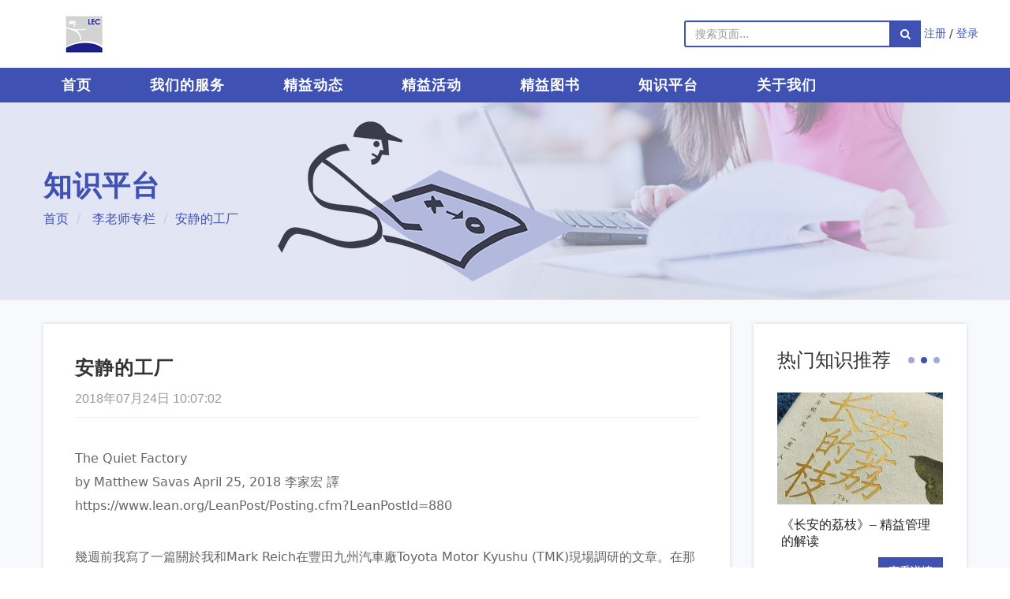

--- FILE ---
content_type: text/html; charset=UTF-8
request_url: http://www.leanchina.net.cn/knowledge/an-jing-de-gong-chang/
body_size: 14782
content:
<!DOCTYPE html>
<!--[if IE 7]>
<html class="no-js ie ie7 lt-ie8 lt-ie9" lang="zh-CN"<![endif]-->
<!--[if IE 8]>
<html class="no-js ie ie8 lt-ie9" lang="zh-CN"<![endif]-->
<!--[if gt IE 8]><!-->
<html class="no-js" lang="zh-CN"<!--<![endif]-->

<head>
    <meta charset="UTF-8">
    <meta http-equiv="X-UA-Compatible" content="IE=edge" />
    <meta name="renderer" content="webkit|ie-comp|ie-stand" />
    <meta name="referrer" content="always" />
    <meta name="viewport" content="width=device-width, initial-scale=1">
    <meta name="referrer" content="always" />
    <link rel="profile" href="http://gmpg.org/xfn/11">
    <link rel="pingback" href="http://www.leanchina.net.cn/xmlrpc.php">
		<title>安静的工厂 &#8211; 精益中国</title>
            <script type="text/javascript" id="wpuf-language-script">
                var error_str_obj = {
                    'required' : '为必填项',
                    'mismatch' : '不匹配',
                    'validation' : '无效'
                }
            </script>
            <meta name='robots' content='max-image-preview:large' />
<link rel='dns-prefetch' href='//cdn.staticfile.org' />
<link rel='dns-prefetch' href='//s.w.org' />
<link rel="alternate" type="application/rss+xml" title="精益中国 &raquo; Feed" href="http://www.leanchina.net.cn/feed/" />
<link rel="alternate" type="application/rss+xml" title="精益中国 &raquo; 评论Feed" href="http://www.leanchina.net.cn/comments/feed/" />
		<script type="text/javascript">
			window._wpemojiSettings = {"baseUrl":"https:\/\/s.w.org\/images\/core\/emoji\/13.1.0\/72x72\/","ext":".png","svgUrl":"https:\/\/s.w.org\/images\/core\/emoji\/13.1.0\/svg\/","svgExt":".svg","source":{"concatemoji":"http:\/\/www.leanchina.net.cn\/wp-includes\/js\/wp-emoji-release.min.js"}};
			!function(e,a,t){var n,r,o,i=a.createElement("canvas"),p=i.getContext&&i.getContext("2d");function s(e,t){var a=String.fromCharCode;p.clearRect(0,0,i.width,i.height),p.fillText(a.apply(this,e),0,0);e=i.toDataURL();return p.clearRect(0,0,i.width,i.height),p.fillText(a.apply(this,t),0,0),e===i.toDataURL()}function c(e){var t=a.createElement("script");t.src=e,t.defer=t.type="text/javascript",a.getElementsByTagName("head")[0].appendChild(t)}for(o=Array("flag","emoji"),t.supports={everything:!0,everythingExceptFlag:!0},r=0;r<o.length;r++)t.supports[o[r]]=function(e){if(!p||!p.fillText)return!1;switch(p.textBaseline="top",p.font="600 32px Arial",e){case"flag":return s([127987,65039,8205,9895,65039],[127987,65039,8203,9895,65039])?!1:!s([55356,56826,55356,56819],[55356,56826,8203,55356,56819])&&!s([55356,57332,56128,56423,56128,56418,56128,56421,56128,56430,56128,56423,56128,56447],[55356,57332,8203,56128,56423,8203,56128,56418,8203,56128,56421,8203,56128,56430,8203,56128,56423,8203,56128,56447]);case"emoji":return!s([10084,65039,8205,55357,56613],[10084,65039,8203,55357,56613])}return!1}(o[r]),t.supports.everything=t.supports.everything&&t.supports[o[r]],"flag"!==o[r]&&(t.supports.everythingExceptFlag=t.supports.everythingExceptFlag&&t.supports[o[r]]);t.supports.everythingExceptFlag=t.supports.everythingExceptFlag&&!t.supports.flag,t.DOMReady=!1,t.readyCallback=function(){t.DOMReady=!0},t.supports.everything||(n=function(){t.readyCallback()},a.addEventListener?(a.addEventListener("DOMContentLoaded",n,!1),e.addEventListener("load",n,!1)):(e.attachEvent("onload",n),a.attachEvent("onreadystatechange",function(){"complete"===a.readyState&&t.readyCallback()})),(n=t.source||{}).concatemoji?c(n.concatemoji):n.wpemoji&&n.twemoji&&(c(n.twemoji),c(n.wpemoji)))}(window,document,window._wpemojiSettings);
		</script>
		<style type="text/css">
img.wp-smiley,
img.emoji {
	display: inline !important;
	border: none !important;
	box-shadow: none !important;
	height: 1em !important;
	width: 1em !important;
	margin: 0 .07em !important;
	vertical-align: -0.1em !important;
	background: none !important;
	padding: 0 !important;
}
</style>
	<link rel='stylesheet' id='wti_like_post_style-css'  href='http://www.leanchina.net.cn/wp-content/plugins/wti-like-post/css/wti_like_post.css' type='text/css' media='all' />
<link rel='stylesheet' id='wp-block-library-css'  href='http://www.leanchina.net.cn/wp-includes/css/dist/block-library/style.min.css' type='text/css' media='all' />
<link rel='stylesheet' id='wizhi-font-css'  href='http://www.leanchina.net.cn/wp-content/plugins/wizhi-cms/front/dist/styles/font.css' type='text/css' media='all' />
<link rel='stylesheet' id='wpuf-rating-star-css-css'  href='http://www.leanchina.net.cn/wp-content/plugins/wp-user-frontend-pro/includes/pro/assets/css/css-stars.css' type='text/css' media='all' />
<link rel='stylesheet' id='wpuf-rating-star-bs-css-css'  href='http://www.leanchina.net.cn/wp-content/plugins/wp-user-frontend-pro/includes/pro/assets/css/bootstrap-stars.css' type='text/css' media='all' />
<link rel='stylesheet' id='jquery-ui-css'  href='http://www.leanchina.net.cn/wp-content/plugins/wp-user-frontend-pro/assets/css/jquery-ui-1.9.1.custom.css' type='text/css' media='all' />
<link rel='stylesheet' id='enter-main-css'  href='http://www.leanchina.net.cn/wp-content/themes/Jingee/front/dist/styles/main.css' type='text/css' media='all' />
<link rel='stylesheet' id='enter-theme-css'  href='http://www.leanchina.net.cn/wp-content/themes/Jingee/front/dist/styles/theme.css' type='text/css' media='all' />
<style id='enter-theme-inline-css' type='text/css'>

        #logo-wrap{
                background-image: url();
        }
        #header-wrap{
                background-image: url();
        }
        #footer{
            background-color:  !important;
            background-image: url() !important;
        }
       
        
</style>
<link rel='stylesheet' id='enter-fonts-css'  href='http://www.leanchina.net.cn/wp-content/themes/Main/front/dist/styles/fonts.css' type='text/css' media='all' />
<link rel='stylesheet' id='enter-responsive-css'  href='http://www.leanchina.net.cn/wp-content/themes/Main/front/dist/styles/responsive.css' type='text/css' media='all' />
<!--[if lt IE 9]>
<link rel='stylesheet' id='enter-style-old-css'  href='http://www.leanchina.net.cn/wp-content/themes/Jingee/front/dist/styles/old.css' type='text/css' media='all' />
<![endif]-->
<script type='text/javascript' src='http://www.leanchina.net.cn/wp-includes/js/jquery/jquery.min.js' id='jquery-core-js'></script>
<script type='text/javascript' src='http://www.leanchina.net.cn/wp-includes/js/jquery/jquery-migrate.min.js' id='jquery-migrate-js'></script>
<script type='text/javascript' id='wti_like_post_script-js-extra'>
/* <![CDATA[ */
var wtilp = {"ajax_url":"http:\/\/www.leanchina.net.cn\/wp-admin\/admin-ajax.php"};
/* ]]> */
</script>
<script type='text/javascript' src='http://www.leanchina.net.cn/wp-content/plugins/wti-like-post/js/wti_like_post.js' id='wti_like_post_script-js'></script>
<script type='text/javascript' src='http://www.leanchina.net.cn/wp-content/plugins/wp-user-frontend-pro/includes/pro/assets/js/jquery.barrating.min.js' id='wpuf-rating-js-js'></script>
<script type='text/javascript' id='wpuf-form-js-extra'>
/* <![CDATA[ */
var wpuf_frontend = {"ajaxurl":"http:\/\/www.leanchina.net.cn\/wp-admin\/admin-ajax.php","error_message":"\u8bf7\u4fee\u6b63\u9519\u8bef\u4ee5\u7ee7\u7eed\u8fdb\u884c","nonce":"f1699fb7c3","word_limit":"Word limit reached"};
/* ]]> */
</script>
<script type='text/javascript' src='http://www.leanchina.net.cn/wp-content/plugins/wp-user-frontend-pro/assets/js/frontend-form.js' id='wpuf-form-js'></script>
<script type='text/javascript' src='http://www.leanchina.net.cn/wp-includes/js/jquery/ui/core.min.js' id='jquery-ui-core-js'></script>
<script type='text/javascript' src='http://www.leanchina.net.cn/wp-includes/js/jquery/ui/datepicker.min.js' id='jquery-ui-datepicker-js'></script>
<script type='text/javascript' id='jquery-ui-datepicker-js-after'>
jQuery(document).ready(function(jQuery){jQuery.datepicker.setDefaults({"closeText":"\u5173\u95ed","currentText":"\u4eca\u5929","monthNames":["1\u6708","2\u6708","3\u6708","4\u6708","5\u6708","6\u6708","7\u6708","8\u6708","9\u6708","10\u6708","11\u6708","12\u6708"],"monthNamesShort":["1\u6708","2\u6708","3\u6708","4\u6708","5\u6708","6\u6708","7\u6708","8\u6708","9\u6708","10\u6708","11\u6708","12\u6708"],"nextText":"\u4e0b\u4e00\u6b65","prevText":"\u4e0a\u4e00\u6b65","dayNames":["\u661f\u671f\u65e5","\u661f\u671f\u4e00","\u661f\u671f\u4e8c","\u661f\u671f\u4e09","\u661f\u671f\u56db","\u661f\u671f\u4e94","\u661f\u671f\u516d"],"dayNamesShort":["\u5468\u65e5","\u5468\u4e00","\u5468\u4e8c","\u5468\u4e09","\u5468\u56db","\u5468\u4e94","\u5468\u516d"],"dayNamesMin":["\u65e5","\u4e00","\u4e8c","\u4e09","\u56db","\u4e94","\u516d"],"dateFormat":"yy\u5e74mm\u6708d\u65e5","firstDay":1,"isRTL":false});});
</script>
<script type='text/javascript' src='http://www.leanchina.net.cn/wp-includes/js/dist/vendor/regenerator-runtime.min.js' id='regenerator-runtime-js'></script>
<script type='text/javascript' src='http://www.leanchina.net.cn/wp-includes/js/dist/vendor/wp-polyfill.min.js' id='wp-polyfill-js'></script>
<script type='text/javascript' src='http://www.leanchina.net.cn/wp-includes/js/dist/dom-ready.min.js' id='wp-dom-ready-js'></script>
<script type='text/javascript' src='http://www.leanchina.net.cn/wp-includes/js/dist/hooks.min.js' id='wp-hooks-js'></script>
<script type='text/javascript' src='http://www.leanchina.net.cn/wp-includes/js/dist/i18n.min.js' id='wp-i18n-js'></script>
<script type='text/javascript' id='wp-i18n-js-after'>
wp.i18n.setLocaleData( { 'text direction\u0004ltr': [ 'ltr' ] } );
</script>
<script type='text/javascript' id='wp-a11y-js-translations'>
( function( domain, translations ) {
	var localeData = translations.locale_data[ domain ] || translations.locale_data.messages;
	localeData[""].domain = domain;
	wp.i18n.setLocaleData( localeData, domain );
} )( "default", {"translation-revision-date":"2022-11-11 03:08:04+0000","generator":"GlotPress\/4.0.0-alpha.3","domain":"messages","locale_data":{"messages":{"":{"domain":"messages","plural-forms":"nplurals=1; plural=0;","lang":"zh_CN"},"Notifications":["\u901a\u77e5"]}},"comment":{"reference":"wp-includes\/js\/dist\/a11y.js"}} );
</script>
<script type='text/javascript' src='http://www.leanchina.net.cn/wp-includes/js/dist/a11y.min.js' id='wp-a11y-js'></script>
<script type='text/javascript' src='http://www.leanchina.net.cn/wp-includes/js/clipboard.min.js' id='clipboard-js'></script>
<script type='text/javascript' src='http://www.leanchina.net.cn/wp-includes/js/plupload/moxie.min.js' id='moxiejs-js'></script>
<script type='text/javascript' src='http://www.leanchina.net.cn/wp-includes/js/plupload/plupload.min.js' id='plupload-js'></script>
<script type='text/javascript' src='http://www.leanchina.net.cn/wp-includes/js/underscore.min.js' id='underscore-js'></script>
<script type='text/javascript' id='plupload-handlers-js-extra'>
/* <![CDATA[ */
var pluploadL10n = {"queue_limit_exceeded":"\u60a8\u5411\u961f\u5217\u4e2d\u6dfb\u52a0\u7684\u6587\u4ef6\u8fc7\u591a\u3002","file_exceeds_size_limit":"%s\u8d85\u8fc7\u4e86\u7ad9\u70b9\u7684\u6700\u5927\u4e0a\u4f20\u9650\u5236\u3002","zero_byte_file":"\u6587\u4ef6\u4e3a\u7a7a\uff0c\u8bf7\u9009\u62e9\u5176\u4ed6\u6587\u4ef6\u3002","invalid_filetype":"\u62b1\u6b49\uff0c\u7531\u4e8e\u5b89\u5168\u539f\u56e0\uff0c\u8fd9\u4e2a\u6587\u4ef6\u7c7b\u578b\u4e0d\u53d7\u652f\u6301\u3002","not_an_image":"\u8be5\u6587\u4ef6\u4e0d\u662f\u56fe\u7247\uff0c\u8bf7\u9009\u62e9\u5176\u4ed6\u6587\u4ef6\u3002","image_memory_exceeded":"\u8fbe\u5230\u5185\u5b58\u9650\u5236\uff0c\u8bf7\u4f7f\u7528\u5c0f\u4e00\u4e9b\u7684\u6587\u4ef6\u3002","image_dimensions_exceeded":"\u8be5\u6587\u4ef6\u8d85\u8fc7\u4e86\u6700\u5927\u5927\u5c0f\uff0c\u8bf7\u9009\u62e9\u5176\u4ed6\u6587\u4ef6\u3002","default_error":"\u4e0a\u4f20\u65f6\u53d1\u751f\u4e86\u9519\u8bef\u3002\u8bf7\u7a0d\u540e\u518d\u8bd5\u3002","missing_upload_url":"\u914d\u7f6e\u6709\u8bef\u3002\u8bf7\u8054\u7cfb\u60a8\u7684\u670d\u52a1\u5668\u7ba1\u7406\u5458\u3002","upload_limit_exceeded":"\u60a8\u53ea\u80fd\u4e0a\u4f20\u4e00\u4e2a\u6587\u4ef6\u3002","http_error":"\u4ece\u670d\u52a1\u5668\u6536\u5230\u9884\u6599\u4e4b\u5916\u7684\u54cd\u5e94\u3002\u6b64\u6587\u4ef6\u53ef\u80fd\u5df2\u88ab\u6210\u529f\u4e0a\u4f20\u3002\u8bf7\u68c0\u67e5\u5a92\u4f53\u5e93\u6216\u5237\u65b0\u672c\u9875\u3002","http_error_image":"\u56fe\u7247\u540e\u671f\u5904\u7406\u5931\u8d25\uff0c\u53ef\u80fd\u662f\u670d\u52a1\u5668\u5fd9\u6216\u6ca1\u6709\u8db3\u591f\u7684\u8d44\u6e90\u3002\u8bf7\u5c1d\u8bd5\u4e0a\u4f20\u8f83\u5c0f\u7684\u6587\u4ef6\u3002\u63a8\u8350\u7684\u6700\u5927\u5c3a\u5bf8\u4e3a2500\u50cf\u7d20\u3002","upload_failed":"\u4e0a\u4f20\u5931\u8d25\u3002","big_upload_failed":"\u8bf7\u5c1d\u8bd5\u4f7f\u7528%1$s\u6807\u51c6\u7684\u6d4f\u89c8\u5668\u4e0a\u4f20\u5de5\u5177%2$s\u6765\u4e0a\u4f20\u8fd9\u4e2a\u6587\u4ef6\u3002","big_upload_queued":"%s\u8d85\u51fa\u4e86\u60a8\u6d4f\u89c8\u5668\u5bf9\u9ad8\u7ea7\u591a\u6587\u4ef6\u4e0a\u4f20\u5de5\u5177\u6240\u505a\u7684\u5927\u5c0f\u9650\u5236\u3002","io_error":"IO\u9519\u8bef\u3002","security_error":"\u5b89\u5168\u9519\u8bef\u3002","file_cancelled":"\u6587\u4ef6\u5df2\u53d6\u6d88\u3002","upload_stopped":"\u4e0a\u4f20\u505c\u6b62\u3002","dismiss":"\u4e0d\u518d\u663e\u793a","crunching":"\u5904\u7406\u4e2d\u2026","deleted":"\u79fb\u52a8\u81f3\u56de\u6536\u7ad9\u3002","error_uploading":"\u201c%s\u201d\u4e0a\u4f20\u5931\u8d25\u3002","unsupported_image":"\u6b64\u56fe\u7247\u65e0\u6cd5\u5728\u7f51\u9875\u6d4f\u89c8\u5668\u4e2d\u663e\u793a\u3002 \u4e3a\u4e86\u8fbe\u5230\u6700\u4f73\u6548\u679c\uff0c\u8bf7\u5728\u4e0a\u4f20\u524d\u5c06\u5176\u8f6c\u6362\u4e3aJPEG\u683c\u5f0f\u3002","noneditable_image":"web \u670d\u52a1\u5668\u65e0\u6cd5\u5904\u7406\u8be5\u56fe\u7247\uff0c\u8bf7\u5728\u4e0a\u4f20\u524d\u5c06\u5176\u8f6c\u6362\u4e3aJPEG\u6216PNG \u683c\u5f0f\u3002","file_url_copied":"\u6587\u4ef6URL\u5df2\u590d\u5236\u81f3\u526a\u8d34\u677f"};
/* ]]> */
</script>
<script type='text/javascript' src='http://www.leanchina.net.cn/wp-includes/js/plupload/handlers.min.js' id='plupload-handlers-js'></script>
<script type='text/javascript' src='http://www.leanchina.net.cn/wp-content/plugins/wp-user-frontend-pro/assets/js/jquery-ui-timepicker-addon.js' id='jquery-ui-timepicker-js'></script>
<script type='text/javascript' id='wpuf-upload-js-extra'>
/* <![CDATA[ */
var wpuf_frontend_upload = {"confirmMsg":"\u4f60\u786e\u5b9a\uff1f","nonce":"f1699fb7c3","ajaxurl":"http:\/\/www.leanchina.net.cn\/wp-admin\/admin-ajax.php","plupload":{"url":"http:\/\/www.leanchina.net.cn\/wp-admin\/admin-ajax.php?nonce=b77c25f706","flash_swf_url":"http:\/\/www.leanchina.net.cn\/wp-includes\/js\/plupload\/plupload.flash.swf","filters":[{"title":"\u5141\u8bb8\u7684\u6587\u4ef6","extensions":"*"}],"multipart":true,"urlstream_upload":true}};
/* ]]> */
</script>
<script type='text/javascript' src='http://www.leanchina.net.cn/wp-content/plugins/wp-user-frontend-pro/assets/js/upload.js' id='wpuf-upload-js'></script>
<!--[if lt IE 9]>
<script type='text/javascript' src='http://www.leanchina.net.cn/wp-content/themes/Main/front/dist/scripts/html5shiv.js' id='enter-html5shiv-js'></script>
<![endif]-->
<!--[if lt IE 9]>
<script type='text/javascript' src='https://cdn.staticfile.org/respond.js/1.4.2/respond.min.js' id='enter-respond-js'></script>
<![endif]-->
<link rel="https://api.w.org/" href="http://www.leanchina.net.cn/wp-json/" /><link rel="EditURI" type="application/rsd+xml" title="RSD" href="http://www.leanchina.net.cn/xmlrpc.php?rsd" />
<link rel="wlwmanifest" type="application/wlwmanifest+xml" href="http://www.leanchina.net.cn/wp-includes/wlwmanifest.xml" /> 
<meta name="generator" content="WordPress 5.8.12" />
<link rel="canonical" href="http://www.leanchina.net.cn/knowledge/an-jing-de-gong-chang/" />
<link rel='shortlink' href='http://www.leanchina.net.cn/?p=3667' />
<link rel="alternate" type="application/json+oembed" href="http://www.leanchina.net.cn/wp-json/oembed/1.0/embed?url=http%3A%2F%2Fwww.leanchina.net.cn%2Fknowledge%2Fan-jing-de-gong-chang%2F" />
<link rel="alternate" type="text/xml+oembed" href="http://www.leanchina.net.cn/wp-json/oembed/1.0/embed?url=http%3A%2F%2Fwww.leanchina.net.cn%2Fknowledge%2Fan-jing-de-gong-chang%2F&#038;format=xml" />
<link rel="icon" href="http://www.leanchina.net.cn/wp-content/uploads/2024/03/cropped-jing-yi-logo01-1-32x32.png" sizes="32x32" />
<link rel="icon" href="http://www.leanchina.net.cn/wp-content/uploads/2024/03/cropped-jing-yi-logo01-1-192x192.png" sizes="192x192" />
<link rel="apple-touch-icon" href="http://www.leanchina.net.cn/wp-content/uploads/2024/03/cropped-jing-yi-logo01-1-180x180.png" />
<meta name="msapplication-TileImage" content="http://www.leanchina.net.cn/wp-content/uploads/2024/03/cropped-jing-yi-logo01-1-270x270.png" />

    <style>
        @media (min-width: 992px){
           .container {
                width: 1200px;
            } 
        }
    </style>
</head>

<body class="knowledge-template-default single single-knowledge postid-3667 stretched group-blog masthead-fixed singular" data-spy="scroll" data-target="#meeting-nav">

<div id="wrapper" class="site clearfix">

	
	
<header id="header" class="sticky-style-2 ">

    <div id="logo-wrap">
        <div class="container clearfix">

            <div id="logo">
				                    <a href="http://www.leanchina.net.cn" class="standard-logo">
                        <img src="//www.leanchina.net.cn/wp-content/uploads/2019/07/logo1.png" alt="精益中国">
                    </a>
                    <a href="http://www.leanchina.net.cn" class="retina-logo">
                        <img src="//www.leanchina.net.cn/wp-content/uploads/2019/07/logo1.png" alt="精益中国">
                    </a>
				            </div>

            <div class="top-advert top-right">

                <form action="http://www.leanchina.net.cn/" method="get" role="form" class="nobottommargin">
    <div class="input-group">
        <input type="text" value="" name="s" class="form-control not-dark" placeholder="搜索页面..." required>
        <span class="input-group-btn">
            <button class="btn btn-primary" type="submit"><i class="fa fa-search"></i></button>
        </span>
    </div>
</form>
				
                    <a href="#" data-toggle="modal" data-target="#register-modal">注册</a>
                    <span>/</span>
                    <a href="#" data-toggle="modal" data-target="#login-modal">登录</a>

				
            </div>

        </div>
    </div>

    <div id="header-wrap">

        <nav id="primary-menu" class="style-2 ">

            <div class="container clearfix">

                <div id="primary-menu-trigger"><i class="icon-reorder"></i></div>

				<ul id="menu-%e4%b8%bb%e5%af%bc%e8%88%aa" class="menu"><li id="menu-item-86" class="menu-item menu-item-type-custom menu-item-object-custom menu-item-86"><a href="/" >首页</a></li>
<li id="menu-item-56" class="menu-item menu-item-type-post_type menu-item-object-page menu-item-56"><a href="http://www.leanchina.net.cn/wo-men-de-fu-wu/" >我们的服务</a></li>
<li id="menu-item-85" class="menu-item menu-item-type-taxonomy menu-item-object-category menu-item-85"><a href="http://www.leanchina.net.cn/category/news/" >精益动态</a></li>
<li id="menu-item-57" class="menu-item menu-item-type-post_type_archive menu-item-object-event menu-item-57"><a href="http://www.leanchina.net.cn/event/" >精益活动</a></li>
<li id="menu-item-83" class="menu-item menu-item-type-post_type_archive menu-item-object-book menu-item-has-children menu-item-83"><a href="http://www.leanchina.net.cn/book/" >精益图书</a>
<ul class="sub-menu">
	<li id="menu-item-1479" class="menu-item menu-item-type-taxonomy menu-item-object-book_cat menu-item-1479"><a href="http://www.leanchina.net.cn/book_cat/jing-yi-gong-ju-shu/" >精益工具书</a></li>
	<li id="menu-item-1478" class="menu-item menu-item-type-taxonomy menu-item-object-book_cat menu-item-1478"><a href="http://www.leanchina.net.cn/book_cat/jing-yi-guan-li/" >精益管理</a></li>
	<li id="menu-item-1480" class="menu-item menu-item-type-taxonomy menu-item-object-book_cat menu-item-1480"><a href="http://www.leanchina.net.cn/book_cat/jing-yi-ying-yong/" >精益应用</a></li>
	<li id="menu-item-5541" class="menu-item menu-item-type-custom menu-item-object-custom menu-item-5541"><a href="http://www.leanchina.net.cn/book_cat/jing-yi-an-li-xi-lie/" >精益案例系列</a></li>
	<li id="menu-item-1482" class="menu-item menu-item-type-taxonomy menu-item-object-book_cat menu-item-1482"><a href="http://www.leanchina.net.cn/book_cat/tu-shu-tao-zhuang/" >图书套装</a></li>
	<li id="menu-item-1481" class="menu-item menu-item-type-taxonomy menu-item-object-book_cat menu-item-1481"><a href="http://www.leanchina.net.cn/book_cat/%e8%8b%b1%e6%96%87%e4%b9%a6/" >原版英文书</a></li>
</ul>
</li>
<li id="menu-item-84" class="menu-item menu-item-type-post_type_archive menu-item-object-knowledge menu-item-84"><a href="http://www.leanchina.net.cn/knowledge/" >知识平台</a></li>
<li id="menu-item-55" class="menu-item menu-item-type-post_type menu-item-object-page menu-item-has-children menu-item-55"><a href="http://www.leanchina.net.cn/guan-yu-wo-men/" >关于我们</a>
<ul class="sub-menu">
	<li id="menu-item-1488" class="menu-item menu-item-type-post_type menu-item-object-page menu-item-1488"><a href="http://www.leanchina.net.cn/guan-yu-wo-men/" >关于我们</a></li>
	<li id="menu-item-1489" class="menu-item menu-item-type-post_type menu-item-object-page menu-item-1489"><a href="http://www.leanchina.net.cn/about-us/" >About us</a></li>
	<li id="menu-item-1491" class="menu-item menu-item-type-custom menu-item-object-custom menu-item-1491"><a href="/team/" >我们的团队</a></li>
	<li id="menu-item-1490" class="menu-item menu-item-type-post_type menu-item-object-page menu-item-1490"><a href="http://www.leanchina.net.cn/lian-xi-wo-men/" >联系我们</a></li>
</ul>
</li>
</ul>
				
            </div>

        </nav>

    </div>

</header>
    <div id="content" class="site-content">

	    	    
					
<section id="page-title" class="page-title-left " style="background-image: url(http://www.leanchina.net.cn/wp-content/uploads/2017/01/knowledge_banner.png); background-repeat: repeat"
         data-stellar-background-ratio="0.3">
	
        <div class="container clearfix">

			                <h1 class="page-title">知识平台</h1>
			
							
    <ol class="breadcrumb">
					                <li class="first-item">
				                    <a href="http://www.leanchina.net.cn/">首页</a></li>
													            <li class="0-item">
				                    <a href="http://www.leanchina.net.cn/knowledge_cat/%e6%9d%8e%e8%80%81%e5%b8%88%e4%b8%93%e6%a0%8f/">李老师专栏</a></li>
												                <li class="last-item">安静的工厂</li>
					    </ol>
			
        </div>

    </section>		

    <section id="content">
        <div class="content-wrap">
            <div class="container">
                <div class="pure-g row">

                    <div id="primary" class="pure-u-1 pure-u-md-3-4 content-area">

                        <main id="main" class="col site-main" role="main">

                            <article id="post-3667" class="post-3667 knowledge type-knowledge status-publish has-post-thumbnail hentry knowledge_cat-20">

								
                                    <header class="entry-header clearfix">

                                        <div class="entry-title">
                                            <h2>安静的工厂</h2>
                                        </div>

                                        <ul class="entry-meta clearfix">
                                            <li>2018年07月24日 10:07:02</li>
                                        </ul>

                                    </header>

                                    <div class="typo entry-content">
										<p>The Quiet Factory<br />
by Matthew Savas April 25, 2018 李家宏 譯<br />
https://www.lean.org/LeanPost/Posting.cfm?LeanPostId=880</p>
<p>幾週前我寫了一篇關於我和Mark Reich在豐田九州汽車廠Toyota Motor Kyushu (TMK)現場調研的文章。在那篇文章中，我探討了Karakuri,一種豐田簡化工藝的方法，讓它的操作員在做改善時有所依據，而且更具挑戰性。那是我的幾個驚奇之一，完全顛覆了我對於去参观JD Power稱之為全世界最棒的汽車工廠的期望。那裏沒有俏皮的機器人，發出機械聲響地做著大量的工作，我們看到完全相反的，是人們正在運用簡單的工具，持續地改善他們的工作。</p>
<p>也許最大的驚訝不是我們所看到的，而是我們所聽到的。或著，我應該說，沒聽到的噪音。</p>
<p>TMK已經把“減少噪音”當作公司目標。原本，我認為這還蠻奇怪的。工廠環境中最基本的就是噪音。機器嗡嗡作響、鑽孔、推車走行、和人們蹣跚地走動。這就好像要求從廚房消除熱氣，或者從農場消除髒亂。組裝線上有一個韻律。輸送帶就如同樂團指揮一般控制著操作員們的步調。他們的樂器是工具和零件，聚集在一起組合成一台汽車。噪音是工廠演奏的音樂。</p>
<p>為什麼豐田把噪音當作該解決的問題呢?</p>
<p>日本像多數工業化國家一樣，有老齡化人口。事實上，還不只是老齡化，人口還在衰減。在2016年人口減少300,000人。預估在2065年，日本人口將會減少30%，從1億2千6百萬人降至8千8百萬人。在50年內，日本會失去3千8百萬人。這值得再寫一遍，在50年內，日本也許會失去3千8百萬人。</p>
<p>日本勞動力市場很緊縮，特別是年輕的工作人員。雖然TMK已經聰明地設計符合人體工學且安全的工作，但組裝汽車仍然是繁重的勞動活。操作員快速地滑進滑出車體，來回地穿梭在他們的工作區間，扭轉他們的身體以到達狹窄的空間，而且一整天敏捷地處理大大小小的零件。每72秒鐘他們重複一個勞動身體的工作循環。那是只適合年輕人的工作，但是日本沒有太多年輕人。</p>
<p>長遠來看，豐田必定在思忖:「誰將來製造汽車?」短程來看，豐田在思忖:「我們如何吸引並留住人們來製造這些汽車?」</p>
<p>TMK的一個對策是去創造一個更好的工作環境。TMK已經是一個具有優異安全、生產力與員工參與的工廠。是甚麼原因將噪音當成標靶呢? 從品質面向來看，操作員更可以更清楚地聽見他們的工作。在組裝線上，哪裏是否有應該或不應該出現的聲響。藉由減少周遭的噪音，操作員可以更清楚地聽到這些音訊。除此之外，工廠也逐漸和更平靜的工作環境，例如和辦公室競爭。若要吸引有能力的年輕工作者，需要新的工廠環境要求。所以，噪音是一個新的浪費。而且，豐田非常嚴肅地想要排除它。他們甚至設定一個分貝的目標（可惜我没有記下来…）。</p>
<p>站在第2工廠的組裝線，Mark Reich和我可以不必提高聲音地輕鬆交談。大部分噪音是由拖車運送零件所產生的。而我們是在他們所謂吵雜的工廠中!在安靜的第1工廠內，TMK已經進步到移除行燈所發出的噪音。取而代之的是班長有一個連結到行燈的耳機，所以只有他們聽得到行燈的呼叫鈴聲。</p>
<p>不只在TMK組裝線上，在供應鏈中，噪音也正在被圍剿。TMK要求供應商達到它的噪音分貝標準！在一個供應商，廠長展示一個最近進行噪音改善的機器。很明顯地，是因為一個TMK工程師最近走過工廠時，停在一個機器前並問到「為什麼這個機器這麼吵？ 它不應該這麼吵。」正常情況下一個合理的答覆會是:「它之所以會吵因為它是機器。機器會製造噪音。」</p>
<p>但這些不是正常的情況。豐田面臨一個外部主要的挑戰(吃緊的勞動力市場)並且已經透過創造一個內部挑戰(減少工廠的噪音)來解決它。</p>
<p>廠長很高興地告訴我們，那台機器現在已經達到噪音分貝的標準。</p>
<p>回到長遠的問題:「誰要來製造汽車?」這是一個很有趣的問題，就是豐田仍然在問「誰来造」。在一個人口快速衰減而且已經吃緊的勞動市場, 自然而然地應該考慮「什麽來造」。但是豐田一貫地認為是人&#8211;而不是機器人—才是有效率製造汽車的最好選擇。不知道在3千8百萬人正在衰退情況下，這個策略可以維持多久?</p>
<p>在提案把工作交給機器人之前，豐田認為首要的工作是將噪音工廠趕出工廠，他們會盡一切可能去嘗試。</p>
<div class='watch-action'><div class='watch-position align-left'><div class='action-like'><a class='lbg-style1 like-3667 jlk' href='javascript:void(0)' data-task='like' data-post_id='3667' data-nonce='5593cc25cf' rel='nofollow'><img src='http://www.leanchina.net.cn/wp-content/plugins/wti-like-post/images/pixel.gif' title='Like' /><span class='lc-3667 lc'>0</span></a></div></div> <div class='status-3667 status align-left'></div></div><div class='wti-clear'></div>                                    </div>

								
	                            
	<nav class="navigation post-navigation" role="navigation" aria-label="文章">
		<h2 class="screen-reader-text">文章导航</h2>
		<div class="nav-links"><div class="nav-previous"><a href="http://www.leanchina.net.cn/knowledge/yong-karakuri-pei-yu-ren-er-bu-shi-fa-zhan-ji-qi-ren/" rel="prev">上一篇: 用Karakuri培育人而不是发展机器人</a></div><div class="nav-next"><a href="http://www.leanchina.net.cn/knowledge/cai-kuang-ye-wei-he-ru-ci-po-qie-de-xu-yao-jing-shi-si-wei/" rel="next">下一篇: 采矿业为何如此迫切的需要精益思想</a></div></div>
	</nav>
                                <div class="post-actions">
		                            <div class='watch-action'><div class='watch-position align-left'><div class='action-like'><a class='lbg-style1 like-3667 jlk' href='javascript:void(0)' data-task='like' data-post_id='3667' data-nonce='5593cc25cf' rel='nofollow'><img src='http://www.leanchina.net.cn/wp-content/plugins/wti-like-post/images/pixel.gif' title='Like' /><span class='lc-3667 lc'>0</span></a></div></div> <div class='status-3667 status align-left'></div></div><div class='wti-clear'></div>
                                    <div class="post-share">
                                        <div class="bdsharebuttonbox">
                                            <span>分享至：</span>
                                            <a href="#" class="bds_weixin" data-cmd="weixin" title="分享到微信">&nbsp;&nbsp;</a>
                                            <a href="#" class="bds_weixin bds_weixin1" data-cmd="weixin" title="分享到微信">&nbsp;&nbsp;</a>
                                            <a href="#" class="bds_sqq" data-cmd="sqq" title="分享到QQ好友">&nbsp;&nbsp;</a>
                                        </div>
                                        <script>window._bd_share_config = {
                                                "common": {
                                                    "bdSnsKey"  : {},
                                                    "bdText"    : "",
                                                    "bdMini"    : "2",
                                                    "bdMiniList": false,
                                                    "bdPic"     : "",
                                                    "bdStyle"   : "0",
                                                    "bdSize"    : "16"
                                                },
                                                "share" : {"bdSize": 16}
                                            };
                                            with (document)0[(getElementsByTagName('head')[0] || body).appendChild(createElement('script')).src = 'http://bdimg.share.baidu.com/static/api/js/share.js?v=89860593.js?cdnversion=' + ~(-new Date() / 36e5)];</script>
                                    </div>

                                    <p>如有反馈，请邮件联系我们：<a href="mailto:info@leanchina.net.cn">info@leanchina.net.cn</a></p>
                                </div>

                            </article>

                        </main>

                    </div><!-- #primary -->

	                
<aside id="secondary" class="pure-u-1 pure-u-md-1-4 widget-area" role="complementary">

    <div class="col">

        <div class="widget">

            <h2 class="widget-title">热门知识推荐</h2>

            <div id="oc-portfolio" class="owl-carousel portfolio-carousel carousel-widget"
                 data-margin="0"
                 data-loop="true"
                 data-nav="false"
                 data-autoplay="2000"
                 data-speed="2000"
                 data-pagi="true"
                 data-items-xxs="1"
                 data-items-xs="1"
                 data-items-sm="1"
                 data-items-md="2"
                 data-items-lg="1">

				
				                    <div class="oc-item">
                        <div class="iportfolio">
                            <div class="portfolio-image">
								<img width="210" height="142" src="http://www.leanchina.net.cn/wp-content/uploads/2025/11/R-C-1-210x142.jpg" class="attachment-210x142x1 size-210x142x1 wp-post-image" alt="" loading="lazy" />                            </div>
                            <div class="portfolio-desc">
                                <h3>
                                    <a href="http://www.leanchina.net.cn/knowledge/jing-yi-guan-li-de-he-xin-gong-ju-jie-xi-kan-ban-ti-xi/">精益管理的核心工具：解析“看板”体系</a>
                                </h3>
                            </div>
                        </div>
                        <a href="http://www.leanchina.net.cn/knowledge/jing-yi-guan-li-de-he-xin-gong-ju-jie-xi-kan-ban-ti-xi/" class="btn btn-primary pull-right">查看详情</a>
                    </div>
				                    <div class="oc-item">
                        <div class="iportfolio">
                            <div class="portfolio-image">
								<img width="210" height="142" src="http://www.leanchina.net.cn/wp-content/uploads/2025/08/b723f8f1-a71c-48ea-a0de-5bb4046ce088-210x142.png" class="attachment-210x142x1 size-210x142x1 wp-post-image" alt="" loading="lazy" />                            </div>
                            <div class="portfolio-desc">
                                <h3>
                                    <a href="http://www.leanchina.net.cn/knowledge/chang-an-de-li-zhi-jing-yi-guan-li-de-jie-du/">《长安的荔枝》– 精益管理的解读</a>
                                </h3>
                            </div>
                        </div>
                        <a href="http://www.leanchina.net.cn/knowledge/chang-an-de-li-zhi-jing-yi-guan-li-de-jie-du/" class="btn btn-primary pull-right">查看详情</a>
                    </div>
				                    <div class="oc-item">
                        <div class="iportfolio">
                            <div class="portfolio-image">
								<img width="210" height="142" src="http://www.leanchina.net.cn/wp-content/uploads/2025/07/1753952672046-210x142.png" class="attachment-210x142x1 size-210x142x1 wp-post-image" alt="" loading="lazy" />                            </div>
                            <div class="portfolio-desc">
                                <h3>
                                    <a href="http://www.leanchina.net.cn/knowledge/xin-shu-tui-jian-feng-tian-mo-shi-de-14-xiang-guan-li-yuan-ze/">【新书推荐】丰田模式的14项管理原则</a>
                                </h3>
                            </div>
                        </div>
                        <a href="http://www.leanchina.net.cn/knowledge/xin-shu-tui-jian-feng-tian-mo-shi-de-14-xiang-guan-li-yuan-ze/" class="btn btn-primary pull-right">查看详情</a>
                    </div>
				
            </div>

        </div>

    </div>

</aside>

                </div>

            </div>
        </div>
    </section>


</div><!-- #content -->



<footer id="footer">

    <div class="container">
        <div class="footer-widgets-wrap clearfix">

            <span>友情链接：</span>
            <a target=_blank href="http://leanglobal.org"><img src="http://www.leanchina.net.cn/wp-content/themes/Jingee/front/dist/images/logo9.png" alt="logo"></a>

        </div>
    </div>

    <!-- Copyrights
	============================================= -->
    <div id="copyrights">

        <div class="container clearfix">

            <div class="pure-g">

				
                    <div class="pure-u-1">
                        <div class="copyrights-menu copyright-links pure-md-center">
										<div class="textwidget"><p>电话TEL：+86-21-65979076 | 电邮EMAIL：info@leanchina.net.cn | 上海市闵行区七莘路1855号丽婴房大厦605室，201101<br />
版权所有 Copyright © 2008-2016,www.leanchina.net.cn, All rights reserved <a href="https://beian.miit.gov.cn/" target="_blank" rel="nofollow noopener">沪ICP备18040021号</a></p>
</div>
		                        </div>
                    </div>

				
            </div>

        </div>

    </div><!-- #copyrights end -->

</footer><!-- #footer end -->
</div><!-- #page -->

<div id="gotoTop" class="icon-angle-up" style="display: none;"><span>返回顶部</span></div>

<script type='text/javascript' src='http://www.leanchina.net.cn/wp-content/plugins/wizhi-cms/front/dist/scripts/main.js' id='wizhi-script-js'></script>
<script type='text/javascript' src='http://www.leanchina.net.cn/wp-content/plugins/wp-user-frontend-pro/assets/js/conditional-logic.js' id='wpuf-conditional-logic-js'></script>
<script type='text/javascript' src='http://www.leanchina.net.cn/wp-content/plugins/wp-user-frontend-pro/assets/js/subscriptions.js' id='wpuf-subscriptions-js'></script>
<script type='text/javascript' src='http://www.leanchina.net.cn/wp-includes/js/jquery/ui/menu.min.js' id='jquery-ui-menu-js'></script>
<script type='text/javascript' id='jquery-ui-autocomplete-js-extra'>
/* <![CDATA[ */
var uiAutocompleteL10n = {"noResults":"\u672a\u627e\u5230\u7ed3\u679c\u3002","oneResult":"\u627e\u52301\u4e2a\u7ed3\u679c\u3002\u4f7f\u7528\u4e0a\u4e0b\u65b9\u5411\u952e\u6765\u5bfc\u822a\u3002","manyResults":"\u627e\u5230%d\u4e2a\u7ed3\u679c\u3002\u4f7f\u7528\u4e0a\u4e0b\u65b9\u5411\u952e\u6765\u5bfc\u822a\u3002","itemSelected":"\u5df2\u9009\u62e9\u9879\u76ee\u3002"};
/* ]]> */
</script>
<script type='text/javascript' src='http://www.leanchina.net.cn/wp-includes/js/jquery/ui/autocomplete.min.js' id='jquery-ui-autocomplete-js'></script>
<script type='text/javascript' src='http://www.leanchina.net.cn/wp-includes/js/jquery/suggest.min.js' id='suggest-js'></script>
<script type='text/javascript' src='http://www.leanchina.net.cn/wp-includes/js/jquery/ui/mouse.min.js' id='jquery-ui-mouse-js'></script>
<script type='text/javascript' src='http://www.leanchina.net.cn/wp-includes/js/jquery/ui/slider.min.js' id='jquery-ui-slider-js'></script>
<script type='text/javascript' id='jingee-script-js-extra'>
/* <![CDATA[ */
var WizUrls = {"home":"http:\/\/www.leanchina.net.cn","login":"http:\/\/www.leanchina.net.cn\/wizhi\/login","uid":"http:\/\/www.leanchina.net.cn\/validate_uid","email":"http:\/\/www.leanchina.net.cn\/validate_email","password":"http:\/\/www.leanchina.net.cn\/validate_pass","register":"http:\/\/www.leanchina.net.cn\/wizhi\/register","reset":"http:\/\/www.leanchina.net.cn\/reset-password","get_phone_code":"http:\/\/www.leanchina.net.cn\/wizhi\/get_phone_code"};
/* ]]> */
</script>
<script type='text/javascript' src='http://www.leanchina.net.cn/wp-content/themes/Jingee/front/dist/scripts/main.js' id='jingee-script-js'></script>
<script type='text/javascript' src='http://www.leanchina.net.cn/wp-content/themes/Main/front/dist/scripts/modules.js' id='enter-modules-js'></script>
<script type='text/javascript' src='http://www.leanchina.net.cn/wp-content/themes/Main/front/dist/scripts/main.js' id='enter-script-js'></script>
<script type='text/javascript' src='http://www.leanchina.net.cn/wp-includes/js/wp-embed.min.js' id='wp-embed-js'></script>



<div id="login-modal" class="modal fade" tabindex="-1" role="dialog">
    <div class="modal-dialog" role="document">
        <div class="modal-content">

            <div class="modal-header">
                <span class="pull-right">
                    <a id="open-register" class="btn btn-link" href="#">还没有帐号？</a>
                </span>
                <h4 class="modal-title">登录</h4>
            </div>

            <div class="modal-body">
                <form id="modal-login" action="" method="post" class="modal-login-form">

                    <div class="status"></div>

                    <div class="form-group">
                        <label for="username">请输入您的手机号码：</label>
                        <input type="text" class="form-control" name="username" id="username" placeholder="用户名">
                    </div>
                    <div class="form-group">
                        <label for="password">请输入您的密码</label>
                        <input type="password" class="form-control" name="password" id="password" placeholder="密码">
                    </div>

					<input type="hidden" id="security-login" name="security-login" value="25318da4f0" /><input type="hidden" name="_wp_http_referer" value="/knowledge/an-jing-de-gong-chang/" />
                    <div class="form-group">
                        <a id="open-reset" class="pull-right" href="#">找回密码</a>
                        <label class="pure-checkbox">
                            <input name="rememberme" type="checkbox" id="rememberme" value="forever"> 自动登录
                        </label>
                    </div>

                    <div class="form-controls">


                    </div>

                    <div class="form-controls frm_group clearfix">

                        <div class="col-xs-5">
                            <button type="submit" name="submit" id="wp-submit" class="btn btn-primary">登录</button>
                        </div>

                        <div class="col-xs-7">
                            <a class="btn btn-default btn-account" href="http://www.leanchina.net.cn/oauth/request/wechat">
                                <svg t="1489448309143" class="icon" style="" viewBox="0 0 1024 1024" version="1.1" xmlns="http://www.w3.org/2000/svg" p-id="2550" xmlns:xlink="http://www.w3.org/1999/xlink" width="20" height="20"><defs><style type="text/css"></style></defs><path d="M812.718987 584.587342c-16.850633 0-36.293671-16.850633-36.293671-36.293671 0-16.850633 16.850633-36.293671 36.293671-36.293671 27.220253 0 44.070886 16.850633 44.070886 36.293671 1.296203 18.146835-18.146835 36.293671-44.070886 36.293671m-198.318987 0c-16.850633 0-36.293671-16.850633-36.293671-36.293671 0-16.850633 16.850633-36.293671 36.293671-36.293671 27.220253 0 44.070886 16.850633 44.070886 36.293671 2.592405 18.146835-16.850633 36.293671-44.070886 36.293671m405.711392 42.774683c0-143.878481-143.878481-260.536709-304.607595-260.536709-171.098734 0-304.607595 116.658228-304.607594 260.536709s134.805063 260.536709 304.607594 260.536709c36.293671 0 71.291139-10.36962 107.584811-16.850633l97.215189 53.144304-27.220253-90.734177c72.587342-51.848101 127.027848-124.435443 127.027848-206.096203" fill="#51C332" p-id="2551"></path><path d="M246.278481 339.605063c-27.220253 0-53.144304-16.850633-53.144304-44.070886s27.220253-44.070886 53.144304-44.070886 44.070886 16.850633 44.070886 44.070886c2.592405 27.220253-16.850633 44.070886-44.070886 44.070886m251.463291-86.845569c27.220253 0 44.070886 16.850633 44.070886 44.070886s-16.850633 44.070886-44.070886 44.070886-53.144304-16.850633-53.144304-44.070886 25.924051-44.070886 53.144304-44.070886m194.43038 94.622784c11.665823 0 22.035443 0 33.701266 2.592406C694.764557 206.096203 541.812658 98.511392 362.936709 98.511392 165.913924 98.511392 3.888608 232.020253 3.888608 403.118987c0 97.21519 53.144304 180.172152 143.878481 241.093671L111.473418 751.797468l124.435443-63.513924c44.070886 10.36962 80.364557 16.850633 127.027848 16.850633 11.665823 0 22.035443 0 33.701266-2.592405-7.777215-24.627848-11.665823-49.255696-11.665823-75.179747 0-150.359494 137.397468-279.979747 307.2-279.979747" fill="#51C332" p-id="2552"></path></svg> 微信快捷登录
                            </a>
                        </div>

                    </div>

                </form>

            </div>

        </div><!-- /.modal-content -->
    </div><!-- /.modal-dialog -->
</div><!-- /.modal -->
<script>
    jQuery(document).ready(function () {

        // 刷新验证码
        function RefreshCode(obj) {
            obj.src = obj.src + "?code=" + Math.random();
        }

    })
</script>


<div id="register-modal" class="modal fade" tabindex="-1" role="dialog">
    <div class="modal-dialog" role="document">
        <div class="modal-content">

            <div class="modal-header">
                <span class="pull-right">
                    <a id="open-login" class="btn btn-link" href="#">立即登录</a>
                </span>
                <h4 class="modal-title">注册</h4>
            </div>

            <div class="modal-body">
                <form id="modal-register" class="modal-rigister-form" action="" method="post">

                    <div class="status"></div>

                    <div class="form-group">
                        <input type="text" class="form-control" name="user_login" id="user_login" placeholder="请输入您的手机号码" data-event="validate_uid" maxlength=11 minlength=11 required>
                    </div>

                    <div class="form-group frm_group clearfix">

                        <div class="col-xs-8">
                            <input type="text" class="form-control" name="phone_code" id="phone_code" placeholder="验证码" required>
                        </div>

                        <div class="col-xs-4">
                            <input type="button" class="btn btn-default" id="get_code" value="获取验证码">
                        </div>

                    </div>

                    <!--<div class="form-group">-->
                    <!--    <label for="user_email">电子邮件</label> <span class="text-msg"></span>-->
                    <!--    <input type="email" class="form-control" name="user_email" id="user_email" placeholder="电子邮件" data-event="validate_email">-->
                    <!--</div>-->

                    <div class="form-group">
                        <input type="password" class="form-control" name="password" id="password" placeholder="密码" data-event="validate_pass" minlength="6"
                               required>
                    </div>
                    <div class="form-group">
                        <input type="password" class="form-control" name="re_password" id="re_password" placeholder="确认密码" minlength="6" required>
                    </div>
                    <!--<div class="form-group">-->
                    <!--    <label for="re_password">验证码</label> <span class="text-msg"></span>-->
                    <!--    <img alt="captcha" onclick="RefreshCode(this)" id="captcha_img" data-toggle="tooltip" title="-->
					<!--"-->
                    <!--         src="--><? //= home_url( 'captcha/account' ); ?><!--" />-->
                    <!--    <input type="text" class="form-control" name="captcha" id="captcha" value="" placeholder="输入右图中的验证码, 点击图片刷新" />-->
                    <!--</div>-->

					<input type="hidden" id="security-register" name="security-register" value="576de9d3bd" /><input type="hidden" name="_wp_http_referer" value="/knowledge/an-jing-de-gong-chang/" />
                    <div class="form-controls frm_group clearfix">

                        <div class="col-xs-5">
                            <button type="submit" name="pass-sumbit" id="pass-submit" class="btn btn-primary">注册</button>
                        </div>

                        <div class="col-xs-7">
                            <a class="btn btn-default btn-account" href="http://www.leanchina.net.cn/oauth/request/wechat">
                                <svg t="1489448309143" class="icon" style="" viewBox="0 0 1024 1024" version="1.1" xmlns="http://www.w3.org/2000/svg" p-id="2550" xmlns:xlink="http://www.w3.org/1999/xlink" width="20" height="20"><defs><style type="text/css"></style></defs><path d="M812.718987 584.587342c-16.850633 0-36.293671-16.850633-36.293671-36.293671 0-16.850633 16.850633-36.293671 36.293671-36.293671 27.220253 0 44.070886 16.850633 44.070886 36.293671 1.296203 18.146835-18.146835 36.293671-44.070886 36.293671m-198.318987 0c-16.850633 0-36.293671-16.850633-36.293671-36.293671 0-16.850633 16.850633-36.293671 36.293671-36.293671 27.220253 0 44.070886 16.850633 44.070886 36.293671 2.592405 18.146835-16.850633 36.293671-44.070886 36.293671m405.711392 42.774683c0-143.878481-143.878481-260.536709-304.607595-260.536709-171.098734 0-304.607595 116.658228-304.607594 260.536709s134.805063 260.536709 304.607594 260.536709c36.293671 0 71.291139-10.36962 107.584811-16.850633l97.215189 53.144304-27.220253-90.734177c72.587342-51.848101 127.027848-124.435443 127.027848-206.096203" fill="#51C332" p-id="2551"></path><path d="M246.278481 339.605063c-27.220253 0-53.144304-16.850633-53.144304-44.070886s27.220253-44.070886 53.144304-44.070886 44.070886 16.850633 44.070886 44.070886c2.592405 27.220253-16.850633 44.070886-44.070886 44.070886m251.463291-86.845569c27.220253 0 44.070886 16.850633 44.070886 44.070886s-16.850633 44.070886-44.070886 44.070886-53.144304-16.850633-53.144304-44.070886 25.924051-44.070886 53.144304-44.070886m194.43038 94.622784c11.665823 0 22.035443 0 33.701266 2.592406C694.764557 206.096203 541.812658 98.511392 362.936709 98.511392 165.913924 98.511392 3.888608 232.020253 3.888608 403.118987c0 97.21519 53.144304 180.172152 143.878481 241.093671L111.473418 751.797468l124.435443-63.513924c44.070886 10.36962 80.364557 16.850633 127.027848 16.850633 11.665823 0 22.035443 0 33.701266-2.592405-7.777215-24.627848-11.665823-49.255696-11.665823-75.179747 0-150.359494 137.397468-279.979747 307.2-279.979747" fill="#51C332" p-id="2552"></path></svg> 微信快捷登录
                            </a>
                        </div>

                    </div>

                </form>

            </div>

        </div><!-- /.modal-content -->
    </div><!-- /.modal-dialog -->
</div><!-- /.modal -->

<div id="reset-modal" class="modal fade" tabindex="-1" role="dialog">
    <div class="modal-dialog" role="document">
        <div class="modal-content">
            <div class="modal-header">
                <h4 class="modal-title">找回密码</h4>
            </div>
            <div class="modal-body">

                <form id="modal-reset-pass" class="modal-resetpass-form" action="" method="post">

                    <p class="alert alert-info" data-alert="alert">请输入你的用户名或电子邮件地址, 你将获得一个密码重置链接.</p>

                    <div class="status"></div>

                    <div class="form-group">
                        <input type="text" class="form-control" name="lost_pass" id="lost_pass" placeholder="用户名或电子邮件地址">
                    </div>

					<input type="hidden" id="security-reset" name="security-reset" value="576de9d3bd" /><input type="hidden" name="_wp_http_referer" value="/knowledge/an-jing-de-gong-chang/" />                    <input type="hidden" name="forgotten" value="true" />

                    <div class="form-controls">
                        <button type="submit" name="user-sumbit" id="user-submit" class="btn btn-primary">找回密码</button>
                    </div>

                </form>

            </div>
        </div><!-- /.modal-content -->
    </div><!-- /.modal-dialog -->
</div><!-- /.modal -->
<!--<div class="qrcode">-->
<!--    <img src="--><? //= get_theme_file_uri('front/dist/images/qrcode.png'); ?><!--" alt="qrcode">-->
<!--</div>-->

<script>
    $(document).on("click", ".jlk", function (e) {
        e.preventDefault();
        var task = $(this).attr("data-task");
        var post_id = $(this).attr("data-post_id");
        var nonce = $(this).attr("data-nonce");

        $(".status-" + post_id).html("&nbsp;&nbsp;").addClass("loading-img").show();

        $.ajax({
            type    : "post",
            async   : false,
            dataType: "json",
            url     : "http://www.leanchina.net.cn/like",
            data    : {
                task   : task,
                post_id: post_id,
                nonce  : nonce
            },
            success : function (response) {
                $(".lc-" + post_id).html(response.like);
                $(".unlc-" + post_id).html(response.unlike);
                $(".status-" + post_id).removeClass("loading-img").empty().html(response.msg);

                $(".watch-action").addClass("voted");
            }
        });
    });

</script>

<div class="hide">
    <script src="https://s4.cnzz.com/z_stat.php?id=1260566624&web_id=1260566624" language="JavaScript"></script>
</div>

</body>
</html>


--- FILE ---
content_type: application/javascript
request_url: http://www.leanchina.net.cn/wp-content/themes/Main/front/dist/scripts/modules.js
body_size: 30258
content:
var Formstone=window.Formstone=function(e,t,i){"use strict";function n(e){h.Plugins[e].initialized||(h.Plugins[e].methods._setup.call(i),h.Plugins[e].initialized=!0)}function r(e,t,i,n){var r,s={raw:{}};n=n||{};for(r in n)n.hasOwnProperty(r)&&("classes"===e?(s.raw[n[r]]=t+"-"+n[r],s[n[r]]="."+t+"-"+n[r]):(s.raw[r]=n[r],s[r]=n[r]+"."+t));for(r in i)i.hasOwnProperty(r)&&("classes"===e?(s.raw[r]=i[r].replace(/{ns}/g,t),s[r]=i[r].replace(/{ns}/g,"."+t)):(s.raw[r]=i[r].replace(/.{ns}/g,""),s[r]=i[r].replace(/{ns}/g,t)));return s}function s(){var e,t={WebkitTransition:"webkitTransitionEnd",MozTransition:"transitionend",OTransition:"otransitionend",transition:"transitionend"},n=["transition","-webkit-transition"],r={transform:"transform",MozTransform:"-moz-transform",OTransform:"-o-transform",msTransform:"-ms-transform",webkitTransform:"-webkit-transform"},s="transitionend",o="",a="",l=i.createElement("div");for(e in t)if(t.hasOwnProperty(e)&&e in l.style){s=t[e],h.support.transition=!0;break}g.transitionEnd=s+".{ns}";for(e in n)if(n.hasOwnProperty(e)&&n[e]in l.style){o=n[e];break}h.transition=o;for(e in r)if(r.hasOwnProperty(e)&&r[e]in l.style){h.support.transform=!0,a=r[e];break}h.transform=a}function o(){h.windowWidth=h.$window.width(),h.windowHeight=h.$window.height(),m=u.startTimer(m,y,a)}function a(){for(var e in h.ResizeHandlers)h.ResizeHandlers.hasOwnProperty(e)&&h.ResizeHandlers[e].callback.call(t,h.windowWidth,h.windowHeight)}function l(){if(h.support.raf){h.window.requestAnimationFrame(l);for(var e in h.RAFHandlers)h.RAFHandlers.hasOwnProperty(e)&&h.RAFHandlers[e].callback.call(t)}}function f(e,t){return parseInt(e.priority)-parseInt(t.priority)}var c=function(){this.Version="0.8.35",this.Plugins={},this.DontConflict=!1,this.Conflicts={fn:{}},this.ResizeHandlers=[],this.RAFHandlers=[],this.window=t,this.$window=e(t),this.document=i,this.$document=e(i),this.$body=null,this.windowWidth=0,this.windowHeight=0,this.fallbackWidth=1024,this.fallbackHeight=768,this.userAgent=t.navigator.userAgent||t.navigator.vendor||t.opera,this.isFirefox=/Firefox/i.test(this.userAgent),this.isChrome=/Chrome/i.test(this.userAgent),this.isSafari=/Safari/i.test(this.userAgent)&&!this.isChrome,this.isMobile=/Android|webOS|iPhone|iPad|iPod|BlackBerry/i.test(this.userAgent),this.isIEMobile=/IEMobile/i.test(this.userAgent),this.isFirefoxMobile=this.isFirefox&&this.isMobile,this.transform=null,this.transition=null,this.support={file:!!(t.File&&t.FileList&&t.FileReader),history:!!(t.history&&t.history.pushState&&t.history.replaceState),matchMedia:!(!t.matchMedia&&!t.msMatchMedia),pointer:!!t.PointerEvent,raf:!(!t.requestAnimationFrame||!t.cancelAnimationFrame),touch:!!("ontouchstart"in t||t.DocumentTouch&&i instanceof t.DocumentTouch),transition:!1,transform:!1}},u={killEvent:function(e,t){try{e.preventDefault(),e.stopPropagation(),t&&e.stopImmediatePropagation()}catch(e){}},startTimer:function(e,t,i,n){return u.clearTimer(e),n?setInterval(i,t):setTimeout(i,t)},clearTimer:function(e,t){e&&(t?clearInterval(e):clearTimeout(e),e=null)},sortAsc:function(e,t){return parseInt(e,10)-parseInt(t,10)},sortDesc:function(e,t){return parseInt(t,10)-parseInt(e,10)},decodeEntities:function(e){var t=h.document.createElement("textarea");return t.innerHTML=e,t.value},parseQueryString:function(e){for(var t={},i=e.slice(e.indexOf("?")+1).split("&"),n=0;n<i.length;n++){var r=i[n].split("=");t[r[0]]=r[1]}return t}},h=new c,d=e.Deferred(),p={base:"{ns}",element:"{ns}-element"},g={namespace:".{ns}",beforeUnload:"beforeunload.{ns}",blur:"blur.{ns}",change:"change.{ns}",click:"click.{ns}",dblClick:"dblclick.{ns}",drag:"drag.{ns}",dragEnd:"dragend.{ns}",dragEnter:"dragenter.{ns}",dragLeave:"dragleave.{ns}",dragOver:"dragover.{ns}",dragStart:"dragstart.{ns}",drop:"drop.{ns}",error:"error.{ns}",focus:"focus.{ns}",focusIn:"focusin.{ns}",focusOut:"focusout.{ns}",input:"input.{ns}",keyDown:"keydown.{ns}",keyPress:"keypress.{ns}",keyUp:"keyup.{ns}",load:"load.{ns}",mouseDown:"mousedown.{ns}",mouseEnter:"mouseenter.{ns}",mouseLeave:"mouseleave.{ns}",mouseMove:"mousemove.{ns}",mouseOut:"mouseout.{ns}",mouseOver:"mouseover.{ns}",mouseUp:"mouseup.{ns}",panStart:"panstart.{ns}",pan:"pan.{ns}",panEnd:"panend.{ns}",resize:"resize.{ns}",scaleStart:"scalestart.{ns}",scaleEnd:"scaleend.{ns}",scale:"scale.{ns}",scroll:"scroll.{ns}",select:"select.{ns}",swipe:"swipe.{ns}",touchCancel:"touchcancel.{ns}",touchEnd:"touchend.{ns}",touchLeave:"touchleave.{ns}",touchMove:"touchmove.{ns}",touchStart:"touchstart.{ns}"};c.prototype.NoConflict=function(){h.DontConflict=!0;for(var t in h.Plugins)h.Plugins.hasOwnProperty(t)&&(e[t]=h.Conflicts[t],e.fn[t]=h.Conflicts.fn[t])},c.prototype.Plugin=function(i,s){return h.Plugins[i]=function(i,n){function s(t){var r,s,o,l="object"===e.type(t),f=this,c=e();for(t=e.extend(!0,{},n.defaults||{},l?t:{}),s=0,o=f.length;o>s;s++)if(r=f.eq(s),!a(r)){var u="__"+n.guid++,h=n.classes.raw.base+u,d=r.data(i+"-options"),p=e.extend(!0,{$el:r,guid:u,rawGuid:h,dotGuid:"."+h},t,"object"===e.type(d)?d:{});r.addClass(n.classes.raw.element).data(v,p),n.methods._construct.apply(r,[p].concat(Array.prototype.slice.call(arguments,l?1:0))),c=c.add(r)}for(s=0,o=c.length;o>s;s++)r=c.eq(s),n.methods._postConstruct.apply(r,[a(r)]);return f}function o(){n.functions.iterate.apply(this,[n.methods._destruct].concat(Array.prototype.slice.call(arguments,1))),this.removeClass(n.classes.raw.element).removeData(v)}function a(e){return e.data(v)}function l(t){if(this instanceof e){var i=n.methods[t];return"object"!==e.type(t)&&t?i&&0!==t.indexOf("_")?n.functions.iterate.apply(this,[i].concat(Array.prototype.slice.call(arguments,1))):this:s.apply(this,arguments)}}function c(i){var r=n.utilities[i]||n.utilities._initialize||!1;return r?r.apply(t,Array.prototype.slice.call(arguments,"object"===e.type(i)?0:1)):void 0}function d(t){n.defaults=e.extend(!0,n.defaults,t||{})}function m(t){for(var i=this,n=0,r=i.length;r>n;n++){var s=i.eq(n),o=a(s)||{};"undefined"!==e.type(o.$el)&&t.apply(s,[o].concat(Array.prototype.slice.call(arguments,1)))}return i}var y="fs-"+i,v="fs"+i.replace(/(^|\s)([a-z])/g,function(e,t,i){return t+i.toUpperCase()});return n.initialized=!1,n.priority=n.priority||10,n.classes=r("classes",y,p,n.classes),n.events=r("events",i,g,n.events),n.functions=e.extend({getData:a,iterate:m},u,n.functions),n.methods=e.extend(!0,{_setup:e.noop,_construct:e.noop,_postConstruct:e.noop,_destruct:e.noop,_resize:!1,destroy:o},n.methods),n.utilities=e.extend(!0,{_initialize:!1,_delegate:!1,defaults:d},n.utilities),n.widget&&(h.Conflicts.fn[i]=e.fn[i],e.fn[v]=l,h.DontConflict||(e.fn[i]=e.fn[v])),h.Conflicts[i]=e[i],e[v]=n.utilities._delegate||c,h.DontConflict||(e[i]=e[v]),n.namespace=i,n.namespaceClean=v,n.guid=0,n.methods._resize&&(h.ResizeHandlers.push({namespace:i,priority:n.priority,callback:n.methods._resize}),h.ResizeHandlers.sort(f)),n.methods._raf&&(h.RAFHandlers.push({namespace:i,priority:n.priority,callback:n.methods._raf}),h.RAFHandlers.sort(f)),n}(i,s),d.then(function(){n(i)}),h.Plugins[i]};var m=null,y=20;return h.$window.on("resize.fs",o),o(),l(),e(function(){h.$body=e("body"),d.resolve(),h.support.nativeMatchMedia=h.support.matchMedia&&!e("html").hasClass("no-matchmedia")}),g.clickTouchStart=g.click+" "+g.touchStart,s(),h}(jQuery,window,document);!function(e){if("object"==typeof exports&&"undefined"!=typeof module)module.exports=e();else if("function"==typeof define&&define.amd)define([],e);else{var t;t="undefined"!=typeof window?window:"undefined"!=typeof global?global:"undefined"!=typeof self?self:this,t.flexibility=e()}}(function(){return function e(t,i,n){function r(o,a){if(!i[o]){if(!t[o]){var l="function"==typeof require&&require;if(!a&&l)return l(o,!0);if(s)return s(o,!0);var f=new Error("Cannot find module '"+o+"'");throw f.code="MODULE_NOT_FOUND",f}var c=i[o]={exports:{}};t[o][0].call(c.exports,function(e){var i=t[o][1][e];return r(i?i:e)},c,c.exports,e,t,i,n)}return i[o].exports}for(var s="function"==typeof require&&require,o=0;o<n.length;o++)r(n[o]);return r}({1:[function(e,t,i){t.exports=function(e){var t,i,n,r=-1;if(e.lines.length>1&&"flex-start"===e.style.alignContent)for(t=0;n=e.lines[++r];)n.crossStart=t,t+=n.cross;else if(e.lines.length>1&&"flex-end"===e.style.alignContent)for(t=e.flexStyle.crossSpace;n=e.lines[++r];)n.crossStart=t,t+=n.cross;else if(e.lines.length>1&&"center"===e.style.alignContent)for(t=e.flexStyle.crossSpace/2;n=e.lines[++r];)n.crossStart=t,t+=n.cross;else if(e.lines.length>1&&"space-between"===e.style.alignContent)for(i=e.flexStyle.crossSpace/(e.lines.length-1),t=0;n=e.lines[++r];)n.crossStart=t,t+=n.cross+i;else if(e.lines.length>1&&"space-around"===e.style.alignContent)for(i=2*e.flexStyle.crossSpace/(2*e.lines.length),t=i/2;n=e.lines[++r];)n.crossStart=t,t+=n.cross+i;else for(i=e.flexStyle.crossSpace/e.lines.length,t=e.flexStyle.crossInnerBefore;n=e.lines[++r];)n.crossStart=t,n.cross+=i,t+=n.cross}},{}],2:[function(e,t,i){t.exports=function(e){for(var t,i=-1;line=e.lines[++i];)for(t=-1;child=line.children[++t];){var n=child.style.alignSelf;"auto"===n&&(n=e.style.alignItems),"flex-start"===n?child.flexStyle.crossStart=line.crossStart:"flex-end"===n?child.flexStyle.crossStart=line.crossStart+line.cross-child.flexStyle.crossOuter:"center"===n?child.flexStyle.crossStart=line.crossStart+(line.cross-child.flexStyle.crossOuter)/2:(child.flexStyle.crossStart=line.crossStart,child.flexStyle.crossOuter=line.cross,child.flexStyle.cross=child.flexStyle.crossOuter-child.flexStyle.crossBefore-child.flexStyle.crossAfter)}}},{}],3:[function(e,t,i){t.exports=function e(t,e){var i="row"===e||"row-reverse"===e,n=t.mainAxis;if(n){var r=i&&"inline"===n||!i&&"block"===n;r||(t.flexStyle={main:t.flexStyle.cross,cross:t.flexStyle.main,mainOffset:t.flexStyle.crossOffset,crossOffset:t.flexStyle.mainOffset,mainBefore:t.flexStyle.crossBefore,mainAfter:t.flexStyle.crossAfter,crossBefore:t.flexStyle.mainBefore,crossAfter:t.flexStyle.mainAfter,mainInnerBefore:t.flexStyle.crossInnerBefore,mainInnerAfter:t.flexStyle.crossInnerAfter,crossInnerBefore:t.flexStyle.mainInnerBefore,crossInnerAfter:t.flexStyle.mainInnerAfter,mainBorderBefore:t.flexStyle.crossBorderBefore,mainBorderAfter:t.flexStyle.crossBorderAfter,crossBorderBefore:t.flexStyle.mainBorderBefore,crossBorderAfter:t.flexStyle.mainBorderAfter})}else i?t.flexStyle={main:t.style.width,cross:t.style.height,mainOffset:t.style.offsetWidth,crossOffset:t.style.offsetHeight,mainBefore:t.style.marginLeft,mainAfter:t.style.marginRight,crossBefore:t.style.marginTop,crossAfter:t.style.marginBottom,mainInnerBefore:t.style.paddingLeft,mainInnerAfter:t.style.paddingRight,crossInnerBefore:t.style.paddingTop,crossInnerAfter:t.style.paddingBottom,mainBorderBefore:t.style.borderLeftWidth,mainBorderAfter:t.style.borderRightWidth,crossBorderBefore:t.style.borderTopWidth,crossBorderAfter:t.style.borderBottomWidth}:t.flexStyle={main:t.style.height,cross:t.style.width,mainOffset:t.style.offsetHeight,crossOffset:t.style.offsetWidth,mainBefore:t.style.marginTop,mainAfter:t.style.marginBottom,crossBefore:t.style.marginLeft,crossAfter:t.style.marginRight,mainInnerBefore:t.style.paddingTop,mainInnerAfter:t.style.paddingBottom,crossInnerBefore:t.style.paddingLeft,crossInnerAfter:t.style.paddingRight,mainBorderBefore:t.style.borderTopWidth,mainBorderAfter:t.style.borderBottomWidth,crossBorderBefore:t.style.borderLeftWidth,crossBorderAfter:t.style.borderRightWidth},"content-box"===t.style.boxSizing&&("number"==typeof t.flexStyle.main&&(t.flexStyle.main+=t.flexStyle.mainInnerBefore+t.flexStyle.mainInnerAfter+t.flexStyle.mainBorderBefore+t.flexStyle.mainBorderAfter),"number"==typeof t.flexStyle.cross&&(t.flexStyle.cross+=t.flexStyle.crossInnerBefore+t.flexStyle.crossInnerAfter+t.flexStyle.crossBorderBefore+t.flexStyle.crossBorderAfter));t.mainAxis=i?"inline":"block",t.crossAxis=i?"block":"inline","number"==typeof t.style.flexBasis&&(t.flexStyle.main=t.style.flexBasis+t.flexStyle.mainInnerBefore+t.flexStyle.mainInnerAfter+t.flexStyle.mainBorderBefore+t.flexStyle.mainBorderAfter),t.flexStyle.mainOuter=t.flexStyle.main,t.flexStyle.crossOuter=t.flexStyle.cross,"auto"===t.flexStyle.mainOuter&&(t.flexStyle.mainOuter=t.flexStyle.mainOffset),"auto"===t.flexStyle.crossOuter&&(t.flexStyle.crossOuter=t.flexStyle.crossOffset),"number"==typeof t.flexStyle.mainBefore&&(t.flexStyle.mainOuter+=t.flexStyle.mainBefore),"number"==typeof t.flexStyle.mainAfter&&(t.flexStyle.mainOuter+=t.flexStyle.mainAfter),"number"==typeof t.flexStyle.crossBefore&&(t.flexStyle.crossOuter+=t.flexStyle.crossBefore),"number"==typeof t.flexStyle.crossAfter&&(t.flexStyle.crossOuter+=t.flexStyle.crossAfter)}},{}],4:[function(e,t,i){var n=e("../reduce");t.exports=function(e){if(e.mainSpace>0){var t=n(e.children,function(e,t){return e+parseFloat(t.style.flexGrow)},0);t>0&&(e.main=n(e.children,function(i,n){return"auto"===n.flexStyle.main?n.flexStyle.main=n.flexStyle.mainOffset+parseFloat(n.style.flexGrow)/t*e.mainSpace:n.flexStyle.main+=parseFloat(n.style.flexGrow)/t*e.mainSpace,n.flexStyle.mainOuter=n.flexStyle.main+n.flexStyle.mainBefore+n.flexStyle.mainAfter,i+n.flexStyle.mainOuter},0),e.mainSpace=0)}}},{"../reduce":12}],5:[function(e,t,i){var n=e("../reduce");t.exports=function(e){if(e.mainSpace<0){var t=n(e.children,function(e,t){return e+parseFloat(t.style.flexShrink)},0);t>0&&(e.main=n(e.children,function(i,n){return n.flexStyle.main+=parseFloat(n.style.flexShrink)/t*e.mainSpace,n.flexStyle.mainOuter=n.flexStyle.main+n.flexStyle.mainBefore+n.flexStyle.mainAfter,i+n.flexStyle.mainOuter},0),e.mainSpace=0)}}},{"../reduce":12}],6:[function(e,t,i){var n=e("../reduce");t.exports=function(e){var t;e.lines=[t={main:0,cross:0,children:[]}];for(var i,r=-1;i=e.children[++r];)"nowrap"===e.style.flexWrap||0===t.children.length||"auto"===e.flexStyle.main||e.flexStyle.main-e.flexStyle.mainInnerBefore-e.flexStyle.mainInnerAfter-e.flexStyle.mainBorderBefore-e.flexStyle.mainBorderAfter>=t.main+i.flexStyle.mainOuter?(t.main+=i.flexStyle.mainOuter,t.cross=Math.max(t.cross,i.flexStyle.crossOuter)):e.lines.push(t={main:i.flexStyle.mainOuter,cross:i.flexStyle.crossOuter,children:[]}),t.children.push(i);e.flexStyle.mainLines=n(e.lines,function(e,t){return Math.max(e,t.main)},0),e.flexStyle.crossLines=n(e.lines,function(e,t){return e+t.cross},0),"auto"===e.flexStyle.main&&(e.flexStyle.main=Math.max(e.flexStyle.mainOffset,e.flexStyle.mainLines+e.flexStyle.mainInnerBefore+e.flexStyle.mainInnerAfter+e.flexStyle.mainBorderBefore+e.flexStyle.mainBorderAfter)),"auto"===e.flexStyle.cross&&(e.flexStyle.cross=Math.max(e.flexStyle.crossOffset,e.flexStyle.crossLines+e.flexStyle.crossInnerBefore+e.flexStyle.crossInnerAfter+e.flexStyle.crossBorderBefore+e.flexStyle.crossBorderAfter)),e.flexStyle.crossSpace=e.flexStyle.cross-e.flexStyle.crossInnerBefore-e.flexStyle.crossInnerAfter-e.flexStyle.crossBorderBefore-e.flexStyle.crossBorderAfter-e.flexStyle.crossLines,e.flexStyle.mainOuter=e.flexStyle.main+e.flexStyle.mainBefore+e.flexStyle.mainAfter,e.flexStyle.crossOuter=e.flexStyle.cross+e.flexStyle.crossBefore+e.flexStyle.crossAfter}},{"../reduce":12}],7:[function(e,t,i){function n(t){for(var i,n=-1;i=t.children[++n];)e("./flex-direction")(i,t.style.flexDirection);e("./flex-direction")(t,t.style.flexDirection),e("./order")(t),e("./flexbox-lines")(t),e("./align-content")(t),n=-1;for(var r;r=t.lines[++n];)r.mainSpace=t.flexStyle.main-t.flexStyle.mainInnerBefore-t.flexStyle.mainInnerAfter-t.flexStyle.mainBorderBefore-t.flexStyle.mainBorderAfter-r.main,e("./flex-grow")(r),e("./flex-shrink")(r),e("./margin-main")(r),e("./margin-cross")(r),e("./justify-content")(r,t.style.justifyContent,t);e("./align-items")(t)}t.exports=n},{"./align-content":1,"./align-items":2,"./flex-direction":3,"./flex-grow":4,"./flex-shrink":5,"./flexbox-lines":6,"./justify-content":8,"./margin-cross":9,"./margin-main":10,"./order":11}],8:[function(e,t,i){t.exports=function(e,t,i){var n,r,s,o=i.flexStyle.mainInnerBefore,a=-1;if("flex-end"===t)for(n=e.mainSpace,n+=o;s=e.children[++a];)s.flexStyle.mainStart=n,n+=s.flexStyle.mainOuter;else if("center"===t)for(n=e.mainSpace/2,n+=o;s=e.children[++a];)s.flexStyle.mainStart=n,n+=s.flexStyle.mainOuter;else if("space-between"===t)for(r=e.mainSpace/(e.children.length-1),n=0,n+=o;s=e.children[++a];)s.flexStyle.mainStart=n,n+=s.flexStyle.mainOuter+r;else if("space-around"===t)for(r=2*e.mainSpace/(2*e.children.length),n=r/2,n+=o;s=e.children[++a];)s.flexStyle.mainStart=n,n+=s.flexStyle.mainOuter+r;else for(n=0,n+=o;s=e.children[++a];)s.flexStyle.mainStart=n,n+=s.flexStyle.mainOuter}},{}],9:[function(e,t,i){t.exports=function(e){for(var t,i=-1;t=e.children[++i];){var n=0;"auto"===t.flexStyle.crossBefore&&++n,"auto"===t.flexStyle.crossAfter&&++n;var r=e.cross-t.flexStyle.crossOuter;"auto"===t.flexStyle.crossBefore&&(t.flexStyle.crossBefore=r/n),"auto"===t.flexStyle.crossAfter&&(t.flexStyle.crossAfter=r/n),"auto"===t.flexStyle.cross?t.flexStyle.crossOuter=t.flexStyle.crossOffset+t.flexStyle.crossBefore+t.flexStyle.crossAfter:t.flexStyle.crossOuter=t.flexStyle.cross+t.flexStyle.crossBefore+t.flexStyle.crossAfter}}},{}],10:[function(e,t,i){t.exports=function(e){for(var t,i=0,n=-1;t=e.children[++n];)"auto"===t.flexStyle.mainBefore&&++i,"auto"===t.flexStyle.mainAfter&&++i;if(i>0){for(n=-1;t=e.children[++n];)"auto"===t.flexStyle.mainBefore&&(t.flexStyle.mainBefore=e.mainSpace/i),"auto"===t.flexStyle.mainAfter&&(t.flexStyle.mainAfter=e.mainSpace/i),"auto"===t.flexStyle.main?t.flexStyle.mainOuter=t.flexStyle.mainOffset+t.flexStyle.mainBefore+t.flexStyle.mainAfter:t.flexStyle.mainOuter=t.flexStyle.main+t.flexStyle.mainBefore+t.flexStyle.mainAfter;e.mainSpace=0}}},{}],11:[function(e,t,i){var n=/^(column|row)-reverse$/;t.exports=function(e){e.children.sort(function(e,t){return e.style.order-t.style.order||e.index-t.index}),n.test(e.style.flexDirection)&&e.children.reverse()}},{}],12:[function(e,t,i){function n(e,t,i){for(var n=e.length,r=-1;++r<n;)r in e&&(i=t(i,e[r],r));return i}t.exports=n},{}],13:[function(e,t,i){function n(e){a(o(e))}var r=e("./read"),s=e("./write"),o=e("./readAll"),a=e("./writeAll");t.exports=n,t.exports.read=r,t.exports.write=s,t.exports.readAll=o,t.exports.writeAll=a},{"./read":15,"./readAll":16,"./write":17,"./writeAll":18}],14:[function(e,t,i){function n(e,t,i){var n=e[t],o=String(n).match(s);if(!o){var f=t.match(l);if(f){var c=e["border"+f[1]+"Style"];return"none"===c?0:a[n]||0}return n}var u=o[1],h=o[2];return"px"===h?1*u:"cm"===h?.3937*u*96:"in"===h?96*u:"mm"===h?.3937*u*96/10:"pc"===h?12*u*96/72:"pt"===h?96*u/72:"rem"===h?16*u:r(n,i)}function r(e,t){o.style.cssText="border:none!important;clip:rect(0 0 0 0)!important;display:block!important;font-size:1em!important;height:0!important;margin:0!important;padding:0!important;position:relative!important;width:"+e+"!important",t.parentNode.insertBefore(o,t.nextSibling);var i=o.offsetWidth;return t.parentNode.removeChild(o),i}t.exports=n;var s=/^([-+]?\d*\.?\d+)(%|[a-z]+)$/,o=document.createElement("div"),a={medium:4,none:0,thick:6,thin:2},l=/^border(Bottom|Left|Right|Top)Width$/},{}],15:[function(e,t,i){function n(e){var t={alignContent:"stretch",alignItems:"stretch",alignSelf:"auto",borderBottomStyle:"none",borderBottomWidth:0,borderLeftStyle:"none",borderLeftWidth:0,borderRightStyle:"none",borderRightWidth:0,borderTopStyle:"none",borderTopWidth:0,boxSizing:"content-box",display:"inline",flexBasis:"auto",flexDirection:"row",flexGrow:0,flexShrink:1,flexWrap:"nowrap",justifyContent:"flex-start",height:"auto",marginTop:0,marginRight:0,marginLeft:0,marginBottom:0,paddingTop:0,paddingRight:0,paddingLeft:0,paddingBottom:0,maxHeight:"none",maxWidth:"none",minHeight:0,minWidth:0,order:0,position:"static",width:"auto"},i=e instanceof Element;if(i){var n=e.hasAttribute("data-style"),a=n?e.getAttribute("data-style"):e.getAttribute("style")||"";n||e.setAttribute("data-style",a);var l=window.getComputedStyle&&getComputedStyle(e)||{};o(t,l);var c=e.currentStyle||{};r(t,c),s(t,a);for(var u in t)t[u]=f(t,u,e);var h=e.getBoundingClientRect();t.offsetHeight=h.height||e.offsetHeight,t.offsetWidth=h.width||e.offsetWidth}var d={element:e,style:t};return d}function r(e,t){for(var i in e){var n=i in t;if(n)e[i]=t[i];else{var r=i.replace(/[A-Z]/g,"-$&").toLowerCase(),s=r in t;s&&(e[i]=t[r])}}var o="-js-display"in t;o&&(e.display=t["-js-display"])}function s(e,t){for(var i;i=a.exec(t);){var n=i[1].toLowerCase().replace(/-[a-z]/g,function(e){return e.slice(1).toUpperCase()});e[n]=i[2]}}function o(e,t){for(var i in e){var n=i in t;n&&!l.test(i)&&(e[i]=t[i])}}t.exports=n;var a=/([^\s:;]+)\s*:\s*([^;]+?)\s*(;|$)/g,l=/^(alignSelf|height|width)$/,f=e("./getComputedLength")},{"./getComputedLength":14}],16:[function(e,t,i){function n(e){var t=[];return r(e,t),t}function r(e,t){for(var i,n=s(e),a=[],l=-1;i=e.childNodes[++l];){var f=3===i.nodeType&&!/^\s*$/.test(i.nodeValue);if(n&&f){var c=i;i=e.insertBefore(document.createElement("flex-item"),c),i.appendChild(c)}var u=i instanceof Element;if(u){var h=r(i,t);if(n){var d=i.style;d.display="inline-block",d.position="absolute",h.style=o(i).style,a.push(h)}}}var p={element:e,children:a};return n&&(p.style=o(e).style,t.push(p)),p}function s(e){var t=e instanceof Element,i=t&&e.getAttribute("data-style"),n=t&&e.currentStyle&&e.currentStyle["-js-display"],r=a.test(i)||l.test(n);return r}t.exports=n;var o=e("../read"),a=/(^|;)\s*display\s*:\s*(inline-)?flex\s*(;|$)/i,l=/^(inline-)?flex$/i},{"../read":15}],17:[function(e,t,i){function n(e){s(e);var t=e.element.style,i="inline"===e.mainAxis?["main","cross"]:["cross","main"];t.boxSizing="content-box",t.display="block",t.position="relative",t.width=r(e.flexStyle[i[0]]-e.flexStyle[i[0]+"InnerBefore"]-e.flexStyle[i[0]+"InnerAfter"]-e.flexStyle[i[0]+"BorderBefore"]-e.flexStyle[i[0]+"BorderAfter"]),t.height=r(e.flexStyle[i[1]]-e.flexStyle[i[1]+"InnerBefore"]-e.flexStyle[i[1]+"InnerAfter"]-e.flexStyle[i[1]+"BorderBefore"]-e.flexStyle[i[1]+"BorderAfter"]);for(var n,o=-1;n=e.children[++o];){var a=n.element.style,l="inline"===n.mainAxis?["main","cross"]:["cross","main"];a.boxSizing="content-box",a.display="block",a.position="absolute","auto"!==n.flexStyle[l[0]]&&(a.width=r(n.flexStyle[l[0]]-n.flexStyle[l[0]+"InnerBefore"]-n.flexStyle[l[0]+"InnerAfter"]-n.flexStyle[l[0]+"BorderBefore"]-n.flexStyle[l[0]+"BorderAfter"])),"auto"!==n.flexStyle[l[1]]&&(a.height=r(n.flexStyle[l[1]]-n.flexStyle[l[1]+"InnerBefore"]-n.flexStyle[l[1]+"InnerAfter"]-n.flexStyle[l[1]+"BorderBefore"]-n.flexStyle[l[1]+"BorderAfter"])),a.top=r(n.flexStyle[l[1]+"Start"]),a.left=r(n.flexStyle[l[0]+"Start"]),a.marginTop=r(n.flexStyle[l[1]+"Before"]),a.marginRight=r(n.flexStyle[l[0]+"After"]),a.marginBottom=r(n.flexStyle[l[1]+"After"]),a.marginLeft=r(n.flexStyle[l[0]+"Before"])}}function r(e){return"string"==typeof e?e:Math.max(e,0)+"px"}t.exports=n;var s=e("../flexbox")},{"../flexbox":7}],18:[function(e,t,i){function n(e){for(var t,i=-1;t=e[++i];)r(t)}t.exports=n;var r=e("../write")},{"../write":17}]},{},[13])(13)});var IASCallbacks=function(e){return this.list=[],this.fireStack=[],this.isFiring=!1,this.isDisabled=!1,this.fire=function(e){var t=e[0],i=e[1],n=e[2];this.isFiring=!0;for(var r=0,s=this.list.length;s>r;r++)if(void 0!=this.list[r]&&!1===this.list[r].fn.apply(t,n)){i.reject();break}this.isFiring=!1,i.resolve(),this.fireStack.length&&this.fire(this.fireStack.shift())},this.inList=function(e,t){t=t||0;for(var i=t,n=this.list.length;n>i;i++)if(this.list[i].fn===e||e.guid&&this.list[i].fn.guid&&e.guid===this.list[i].fn.guid)return i;return-1},this};IASCallbacks.prototype={add:function(e,t){var i={fn:e,priority:t};t=t||0;for(var n=0,r=this.list.length;r>n;n++)if(t>this.list[n].priority)return this.list.splice(n,0,i),this;return this.list.push(i),this},remove:function(e){for(var t=0;(t=this.inList(e,t))>-1;)this.list.splice(t,1);return this},has:function(e){return this.inList(e)>-1},fireWith:function(e,t){var i=$.Deferred();return this.isDisabled?i.reject():(t=t||[],t=[e,i,t.slice?t.slice():t],this.isFiring?this.fireStack.push(t):this.fire(t),i)},disable:function(){this.isDisabled=!0},enable:function(){this.isDisabled=!1}},function(e){"use strict";var t=-1,i=function(i,n){return this.itemsContainerSelector=n.container,this.itemSelector=n.item,this.nextSelector=n.next,this.paginationSelector=n.pagination,this.$scrollContainer=i,this.$container=window===i.get(0)?e(document):i,this.defaultDelay=n.delay,this.negativeMargin=n.negativeMargin,this.nextUrl=null,this.isBound=!1,this.isPaused=!1,this.isInitialized=!1,this.jsXhr=!1,this.listeners={next:new IASCallbacks(e),load:new IASCallbacks(e),loaded:new IASCallbacks(e),render:new IASCallbacks(e),rendered:new IASCallbacks(e),scroll:new IASCallbacks(e),noneLeft:new IASCallbacks(e),ready:new IASCallbacks(e)},this.extensions=[],this.scrollHandler=function(){if(this.isBound&&!this.isPaused){var e=this.getCurrentScrollOffset(this.$scrollContainer),i=this.getScrollThreshold();t!=i&&(this.fire("scroll",[e,i]),e>=i&&this.next())}},this.getItemsContainer=function(){return e(this.itemsContainerSelector,this.$container)},this.getLastItem=function(){return e(this.itemSelector,this.getItemsContainer().get(0)).last()},this.getFirstItem=function(){return e(this.itemSelector,this.getItemsContainer().get(0)).first()},this.getScrollThreshold=function(e){var i;return e=e||this.negativeMargin,e=e>=0?-1*e:e,i=this.getLastItem(),0===i.length?t:i.offset().top+i.height()+e},this.getCurrentScrollOffset=function(e){var t=0,i=e.height();return t=window===e.get(0)?e.scrollTop():e.offset().top,(-1!=navigator.platform.indexOf("iPhone")||-1!=navigator.platform.indexOf("iPod"))&&(i+=80),t+i},this.getNextUrl=function(t){return t=t||this.$container,e(this.nextSelector,t).last().attr("href")},this.load=function(t,i,n){var r,s,o=this,a=[],l=+new Date;n=n||this.defaultDelay;var f={url:t};return o.fire("load",[f]),this.jsXhr=e.get(f.url,null,e.proxy(function(t){r=e(this.itemsContainerSelector,t).eq(0),0===r.length&&(r=e(t).filter(this.itemsContainerSelector).eq(0)),r&&r.find(this.itemSelector).each(function(){a.push(this)}),o.fire("loaded",[t,a]),i&&(s=+new Date-l,n>s?setTimeout(function(){i.call(o,t,a)},n-s):i.call(o,t,a))},o),"html"),this.jsXhr},this.render=function(t,i){var n=this,r=this.getLastItem(),s=0,o=this.fire("render",[t]);o.done(function(){e(t).hide(),r.after(t),e(t).fadeIn(400,function(){++s<t.length||(n.fire("rendered",[t]),i&&i())})}),o.fail(function(){i&&i()})},this.hidePagination=function(){this.paginationSelector&&e(this.paginationSelector,this.$container).hide()},this.restorePagination=function(){this.paginationSelector&&e(this.paginationSelector,this.$container).show()},this.throttle=function(t,i){var n,r,s=0;return n=function(){function e(){s=+new Date,t.apply(n,o)}var n=this,o=arguments,a=+new Date-s;r?clearTimeout(r):e(),a>i?e():r=setTimeout(e,i)},e.guid&&(n.guid=t.guid=t.guid||e.guid++),n},this.fire=function(e,t){return this.listeners[e].fireWith(this,t)},this.pause=function(){this.isPaused=!0},this.resume=function(){this.isPaused=!1},this};i.prototype.initialize=function(){if(this.isInitialized)return!1;var e=!!("onscroll"in this.$scrollContainer.get(0)),t=this.getCurrentScrollOffset(this.$scrollContainer),i=this.getScrollThreshold();return!!e&&(this.hidePagination(),this.bind(),this.fire("ready"),this.nextUrl=this.getNextUrl(),t>=i?(this.next(),this.one("rendered",function(){this.isInitialized=!0})):this.isInitialized=!0,this)},i.prototype.reinitialize=function(){this.isInitialized=!1,this.unbind(),this.initialize()},i.prototype.bind=function(){if(!this.isBound){this.$scrollContainer.on("scroll",e.proxy(this.throttle(this.scrollHandler,150),this));for(var t=0,i=this.extensions.length;i>t;t++)this.extensions[t].bind(this);this.isBound=!0,this.resume()}},i.prototype.unbind=function(){if(this.isBound){this.$scrollContainer.off("scroll",this.scrollHandler);for(var e=0,t=this.extensions.length;t>e;e++)"undefined"!=typeof this.extensions[e].unbind&&this.extensions[e].unbind(this);this.isBound=!1}},i.prototype.destroy=function(){try{this.jsXhr.abort()}catch(e){}this.unbind(),this.$scrollContainer.data("ias",null)},i.prototype.on=function(t,i,n){if("undefined"==typeof this.listeners[t])throw new Error('There is no event called "'+t+'"');return n=n||0,this.listeners[t].add(e.proxy(i,this),n),this},i.prototype.one=function(e,t){var i=this,n=function(){i.off(e,t),i.off(e,n)};return this.on(e,t),this.on(e,n),this},i.prototype.off=function(e,t){if("undefined"==typeof this.listeners[e])throw new Error('There is no event called "'+e+'"');return this.listeners[e].remove(t),this},i.prototype.next=function(){var e=this.nextUrl,t=this;if(this.pause(),!e)return this.fire("noneLeft",[this.getLastItem()]),this.listeners.noneLeft.disable(),t.resume(),!1;var i=this.fire("next",[e]);return i.done(function(){t.load(e,function(e,i){t.render(i,function(){t.nextUrl=t.getNextUrl(e),t.resume()})})}),i.fail(function(){t.resume()}),!0},i.prototype.extension=function(e){if("undefined"==typeof e.bind)throw new Error('Extension doesn\'t have required method "bind"');return"undefined"!=typeof e.initialize&&e.initialize(this),this.extensions.push(e),this.isInitialized&&this.reinitialize(),this},e.ias=function(t){var i=e(window);return i.ias.apply(i,arguments)},e.fn.ias=function(t){var n=Array.prototype.slice.call(arguments),r=this;return this.each(function(){var s=e(this),o=s.data("ias"),a=e.extend({},e.fn.ias.defaults,s.data(),"object"==typeof t&&t);if(o||(s.data("ias",o=new i(s,a)),e(document).ready(e.proxy(o.initialize,o))),"string"==typeof t){if("function"!=typeof o[t])throw new Error('There is no method called "'+t+'"');n.shift(),o[t].apply(o,n)}r=o}),r},e.fn.ias.defaults={item:".item",container:".listing",next:".next",pagination:!1,delay:600,negativeMargin:10}}(jQuery);var IASHistoryExtension=function(e){return e=jQuery.extend({},this.defaults,e),this.ias=null,this.prevSelector=e.prev,this.prevUrl=null,this.listeners={prev:new IASCallbacks},this.onPageChange=function(e,t,i){if(window.history&&window.history.replaceState){var n=history.state;history.replaceState(n,document.title,i)}},this.onScroll=function(e,t){var i=this.getScrollThresholdFirstItem();this.prevUrl&&(e-=this.ias.$scrollContainer.height(),i>=e&&this.prev())},this.onReady=function(){var e=this.ias.getCurrentScrollOffset(this.ias.$scrollContainer),t=this.getScrollThresholdFirstItem();e-=this.ias.$scrollContainer.height(),t>=e&&this.prev()},this.getPrevUrl=function(e){return e||(e=this.ias.$container),jQuery(this.prevSelector,e).last().attr("href")},this.getScrollThresholdFirstItem=function(){var e;return e=this.ias.getFirstItem(),0===e.length?-1:e.offset().top},this.renderBefore=function(e,t){var i=this.ias,n=i.getFirstItem(),r=0;i.fire("render",[e]),jQuery(e).hide(),n.before(e),jQuery(e).fadeIn(400,function(){++r<e.length||(i.fire("rendered",[e]),t&&t())})},this};IASHistoryExtension.prototype.initialize=function(e){var t=this;this.ias=e,jQuery.extend(e.listeners,this.listeners),e.prev=function(){return t.prev()},this.prevUrl=this.getPrevUrl()},IASHistoryExtension.prototype.bind=function(e){e.on("pageChange",jQuery.proxy(this.onPageChange,this)),e.on("scroll",jQuery.proxy(this.onScroll,this)),e.on("ready",jQuery.proxy(this.onReady,this))},IASHistoryExtension.prototype.unbind=function(e){e.off("pageChange",this.onPageChange),e.off("scroll",this.onScroll),e.off("ready",this.onReady)},IASHistoryExtension.prototype.prev=function(){var e=this.prevUrl,t=this,i=this.ias;if(!e)return!1;i.pause();var n=i.fire("prev",[e]);return n.done(function(){i.load(e,function(e,n){t.renderBefore(n,function(){t.prevUrl=t.getPrevUrl(e),i.resume(),t.prevUrl&&t.prev()})})}),n.fail(function(){i.resume()}),!0},IASHistoryExtension.prototype.defaults={prev:".prev"};var IASNoneLeftExtension=function(e){return e=jQuery.extend({},this.defaults,e),this.ias=null,this.uid=(new Date).getTime(),this.html=e.html.replace("{text}",e.text),this.showNoneLeft=function(){var e=jQuery(this.html).attr("id","ias_noneleft_"+this.uid),t=this.ias.getLastItem();
t.after(e),e.fadeIn()},this};IASNoneLeftExtension.prototype.bind=function(e){this.ias=e,e.on("noneLeft",jQuery.proxy(this.showNoneLeft,this))},IASNoneLeftExtension.prototype.unbind=function(e){e.off("noneLeft",this.showNoneLeft)},IASNoneLeftExtension.prototype.defaults={text:"You reached the end.",html:'<div class="ias-noneleft" style="text-align: center;">{text}</div>'};var IASPagingExtension=function(){return this.ias=null,this.pagebreaks=[[0,document.location.toString()]],this.lastPageNum=1,this.enabled=!0,this.listeners={pageChange:new IASCallbacks},this.onScroll=function(e,t){if(this.enabled){var i,n=this.ias,r=this.getCurrentPageNum(e),s=this.getCurrentPagebreak(e);this.lastPageNum!==r&&(i=s[1],n.fire("pageChange",[r,e,i])),this.lastPageNum=r}},this.onNext=function(e){var t=this.ias.getCurrentScrollOffset(this.ias.$scrollContainer);this.pagebreaks.push([t,e]);var i=this.getCurrentPageNum(t)+1;this.ias.fire("pageChange",[i,t,e]),this.lastPageNum=i},this.onPrev=function(e){var t=this,i=t.ias,n=i.getCurrentScrollOffset(i.$scrollContainer),r=n-i.$scrollContainer.height(),s=i.getFirstItem();this.enabled=!1,this.pagebreaks.unshift([0,e]),i.one("rendered",function(){for(var n=1,o=t.pagebreaks.length;o>n;n++)t.pagebreaks[n][0]=t.pagebreaks[n][0]+s.offset().top;var a=t.getCurrentPageNum(r)+1;i.fire("pageChange",[a,r,e]),t.lastPageNum=a,t.enabled=!0})},this};IASPagingExtension.prototype.initialize=function(e){this.ias=e,jQuery.extend(e.listeners,this.listeners)},IASPagingExtension.prototype.bind=function(e){try{e.on("prev",jQuery.proxy(this.onPrev,this),this.priority)}catch(e){}e.on("next",jQuery.proxy(this.onNext,this),this.priority),e.on("scroll",jQuery.proxy(this.onScroll,this),this.priority)},IASPagingExtension.prototype.unbind=function(e){try{e.off("prev",this.onPrev)}catch(e){}e.off("next",this.onNext),e.off("scroll",this.onScroll)},IASPagingExtension.prototype.getCurrentPageNum=function(e){for(var t=this.pagebreaks.length-1;t>0;t--)if(e>this.pagebreaks[t][0])return t+1;return 1},IASPagingExtension.prototype.getCurrentPagebreak=function(e){for(var t=this.pagebreaks.length-1;t>=0;t--)if(e>this.pagebreaks[t][0])return this.pagebreaks[t];return null},IASPagingExtension.prototype.priority=500;var IASSpinnerExtension=function(e){return e=jQuery.extend({},this.defaults,e),this.ias=null,this.uid=(new Date).getTime(),this.src=e.src,this.html=e.html.replace("{src}",this.src),this.showSpinner=function(){var e=this.getSpinner()||this.createSpinner(),t=this.ias.getLastItem();t.after(e),e.fadeIn()},this.showSpinnerBefore=function(){var e=this.getSpinner()||this.createSpinner(),t=this.ias.getFirstItem();t.before(e),e.fadeIn()},this.removeSpinner=function(){this.hasSpinner()&&this.getSpinner().remove()},this.getSpinner=function(){var e=jQuery("#ias_spinner_"+this.uid);return e.length>0&&e},this.hasSpinner=function(){var e=jQuery("#ias_spinner_"+this.uid);return e.length>0},this.createSpinner=function(){var e=jQuery(this.html).attr("id","ias_spinner_"+this.uid);return e.hide(),e},this};IASSpinnerExtension.prototype.bind=function(e){this.ias=e,e.on("next",jQuery.proxy(this.showSpinner,this)),e.on("render",jQuery.proxy(this.removeSpinner,this));try{e.on("prev",jQuery.proxy(this.showSpinnerBefore,this))}catch(e){}},IASSpinnerExtension.prototype.unbind=function(e){e.off("next",this.showSpinner),e.off("render",this.removeSpinner);try{e.off("prev",this.showSpinnerBefore)}catch(e){}},IASSpinnerExtension.prototype.defaults={src:"[data-uri]",html:'<div class="ias-spinner" style="text-align: center;"><img src="{src}"/></div>'};var IASTriggerExtension=function(e){return e=jQuery.extend({},this.defaults,e),this.ias=null,this.html=e.html.replace("{text}",e.text),this.htmlPrev=e.htmlPrev.replace("{text}",e.textPrev),this.enabled=!0,this.count=0,this.offset=e.offset,this.$triggerNext=null,this.$triggerPrev=null,this.showTriggerNext=function(){if(!this.enabled)return!0;if(!1===this.offset||++this.count<this.offset)return!0;var e=this.$triggerNext||(this.$triggerNext=this.createTrigger(this.next,this.html)),t=this.ias.getLastItem();return t.after(e),e.fadeIn(),!1},this.showTriggerPrev=function(){if(!this.enabled)return!0;var e=this.$triggerPrev||(this.$triggerPrev=this.createTrigger(this.prev,this.htmlPrev)),t=this.ias.getFirstItem();return t.before(e),e.fadeIn(),!1},this.onRendered=function(){this.enabled=!0},this.createTrigger=function(e,t){var i,n=(new Date).getTime();return t=t||this.html,i=jQuery(t).attr("id","ias_trigger_"+n),i.hide(),i.on("click",jQuery.proxy(e,this)),i},this};IASTriggerExtension.prototype.bind=function(e){this.ias=e,e.on("next",jQuery.proxy(this.showTriggerNext,this),this.priority),e.on("rendered",jQuery.proxy(this.onRendered,this),this.priority);try{e.on("prev",jQuery.proxy(this.showTriggerPrev,this),this.priority)}catch(e){}},IASTriggerExtension.prototype.unbind=function(e){e.off("next",this.showTriggerNext),e.off("rendered",this.onRendered);try{e.off("prev",this.showTriggerPrev)}catch(e){}},IASTriggerExtension.prototype.next=function(){this.enabled=!1,this.ias.pause(),this.$triggerNext&&(this.$triggerNext.remove(),this.$triggerNext=null),this.ias.next()},IASTriggerExtension.prototype.prev=function(){this.enabled=!1,this.ias.pause(),this.$triggerPrev&&(this.$triggerPrev.remove(),this.$triggerPrev=null),this.ias.prev()},IASTriggerExtension.prototype.defaults={text:"Load more items",html:'<div class="ias-trigger ias-trigger-next" style="text-align: center; cursor: pointer;"><a>{text}</a></div>',textPrev:"Load previous items",htmlPrev:'<div class="ias-trigger ias-trigger-prev" style="text-align: center; cursor: pointer;"><a>{text}</a></div>',offset:0},IASTriggerExtension.prototype.priority=1e3,function(e,t){"use strict";function i(t){var i=e.extend({},D,t);x=e("body"),b=v(),A=b!==!1,A||(b="transitionend.wallpaper");for(var r=e(this),s=0,o=r.length;s<o;s++)n.apply(r.eq(s),[e.extend({},i)]);return x.hasClass("wallpaper-inititalized")||(x.addClass("wallpaper-inititalized"),w.on("resize.wallpaper",i,u)),r}function n(t){var i=e(this);if(!i.hasClass("wallpaper")){e.extend(t,i.data("wallpaper-options")),i.addClass("wallpaper").append('<div class="wallpaper-container"></div>'),t.guid="wallpaper-"+_++,t.youTubeGuid=0,t.$target=i,t.$container=t.$target.find(".wallpaper-container"),t.$target.data("wallpaper",t).on("resize.wallpaper",t,c);var n=t.source;t.source=null,r(n,t,!0),t.onReady.call()}}function r(e,i,n){if(e!==i.source){if(i.source=e,i.isYouTube=!1,"object"==typeof e&&"string"==typeof e.video){var r=e.video.match(/(?:youtube\.com\/(?:[^\/]+\/.+\/|(?:v|e(?:mbed)?)\/|.*[?&]v=)|youtu\.be\/)([^"&?\/ ]{11})/i);r&&r.length>=1&&(i.isYouTube=!0,i.videoId=r[1])}if(i.isYouTube)i.playing=!1,i.playerReady=!1,i.posterLoaded=!1,a(e,i,n);else if("object"!=typeof e||e.hasOwnProperty("fallback")){if(i.responsiveSource)for(var l in i.responsiveSource)i.responsiveSource.hasOwnProperty(l)&&i.responsiveSource[l].mq.removeListener(h);if(i.responsive=!1,i.responsiveSource=null,"object"==typeof e){var f,c=[];for(var u in e)if(e.hasOwnProperty(u)){var d="fallback"===u?"(min-width: 0px)":u;if(d){var p=t.matchMedia(d.replace(1/0,"100000px"));p.addListener(h),c.push({mq:p,source:e[u]}),p.matches&&(f=e[u])}}i.responsive=!0,i.responsiveSource=c,e=f}s(e,i,!1,n)}else o(e,i,n)}else i.$target.trigger("wallpaper.loaded"),i.onLoad.call(i.$target)}function s(t,i,n,r){var s=e('<div class="wallpaper-media wallpaper-image'+(r!==!0?" animated":"")+'"><img /></div>'),o=s.find("img"),a=t;o.one("load.wallpaper",function(){I&&s.addClass("native").css({backgroundImage:"url('"+a+"')"}),s.on(b,function(t){y(t),e(t.target).is(s)&&(s.off(b),n||l(i))}),setTimeout(function(){s.css({opacity:1}),i.responsive&&r&&l(i)},0),c({data:i}),n&&!r||(i.$target.trigger("wallpaper.loaded"),i.onLoad.call(i.$target)),C=e(".wallpaper-responsive")}).attr("src",a),i.responsive&&s.addClass("wallpaper-responsive"),i.$container.append(s),(o[0].complete||4===o[0].readyState)&&o.trigger("load.wallpaper")}function o(t,i,n){if(i.source.poster&&(s(i.source.poster,i,!0,!0),n=!1),!P){var r='<div class="wallpaper-media wallpaper-video'+(n!==!0?" animated":"")+'">';r+="<video",i.loop&&(r+=" loop"),i.mute&&(r+=" muted"),r+=">",i.source.webm&&(r+='<source src="'+i.source.webm+'" type="video/webm" />'),i.source.mp4&&(r+='<source src="'+i.source.mp4+'" type="video/mp4" />'),i.source.ogg&&(r+='<source src="'+i.source.ogg+'" type="video/ogg" />'),r+="</video>",r+="</div>";var o=e(r),a=o.find("video");a.one("loadedmetadata.wallpaper",function(t){o.on(b,function(t){y(t),e(t.target).is(o)&&(o.off(b),l(i))}),setTimeout(function(){o.css({opacity:1})},0),c({data:i}),i.$target.trigger("wallpaper.loaded"),i.onLoad.call(i.$target),i.hoverPlay?i.$target.on("mouseover.boxer",T.play).on("mouseout.boxer",T.pause):i.autoPlay&&this.play()}),i.$container.append(o)}}function a(i,n,r){if(!n.videoId){var o=i.match(/^.*(?:youtu.be\/|v\/|e\/|u\/\w+\/|embed\/|v=)([^#\&\?]*).*/);n.videoId=o[1]}if(n.posterLoaded||(n.source.poster||(n.source.poster="http://img.youtube.com/vi/"+n.videoId+"/0.jpg"),n.posterLoaded=!0,s(n.source.poster,n,!0,r),r=!1),!P)if(e("script[src*='youtube.com/iframe_api']").length||e("head").append('<script src="//www.youtube.com/iframe_api"></script>'),B){var a=n.guid+"_"+n.youTubeGuid++,f="";f+='<div class="wallpaper-media wallpaper-embed'+(r!==!0?" animated":"")+'">',f+='<div id="'+a+'"></div>',f+="</div>";var u=e(f);n.$container.append(u),n.player&&(n.oldPlayer=n.player,n.player=null),n.player=new t.YT.Player(a,{videoId:n.videoId,playerVars:{controls:0,rel:0,showinfo:0,wmode:"transparent",enablejsapi:1,version:3,playerapiid:a,loop:n.loop?1:0,autoplay:1,origin:t.location.protocol+"//"+t.location.host},events:{onReady:function(e){n.playerReady=!0,n.mute&&n.player.mute(),n.hoverPlay?n.$target.on("mouseover.boxer",T.play).on("mouseout.boxer",T.pause):n.autoPlay&&n.player.playVideo()},onStateChange:function(i){n.playing||i.data!==t.YT.PlayerState.PLAYING?n.loop&&n.playing&&i.data===t.YT.PlayerState.ENDED&&n.player.playVideo():(n.playing=!0,!n.hoverPlay&&n.autoPlay||n.player.pauseVideo(),n.$target.trigger("wallpaper.loaded"),n.onLoad.call(n.$target),u.on(b,function(t){y(t),e(t.target).is(u)&&(u.off(b),l(n))}),u.css({opacity:1})),n.$target.find(".wallpaper-embed").addClass("ready")},onPlaybackQualityChange:function(e){},onPlaybackRateChange:function(e){},onError:function(e){},onApiChange:function(e){}}}),c({data:n})}else E.push({source:i,data:n})}function l(t){var i=t.$container.find(".wallpaper-media");i.length>=1&&(i.not(":last").remove(),t.oldPlayer=null),C=e(".wallpaper-responsive")}function f(t){var i=t.$container.find(".wallpaper-media");i.length>=1&&i.on(b,function(n){y(n),e(n.target).is(i)&&(e(this).remove(),delete t.source)}).css({opacity:0})}function c(e){y(e);for(var t=e.data,i=t.$container.find(".wallpaper-media"),n=0,r=i.length;n<r;n++){var s=i.eq(n),o=t.isYouTube?"iframe":s.find("video").length?"video":"img",a=s.find(o);if(a.length&&("img"!==o||!t.nativeSupport)){var l=t.$target.outerWidth(),f=t.$target.outerHeight(),c=m(t,a);t.width=c.naturalWidth,t.height=c.naturalHeight,t.left=0,t.top=0;var u=t.isYouTube?t.embedRatio:t.width/t.height;t.height=f,t.width=t.height*u,t.width<l&&(t.width=l,t.height=t.width/u),t.left=-(t.width-l)/2,t.top=-(t.height-f)/2,s.css({height:t.height,width:t.width,left:t.left,top:t.top})}}}function u(){e(".wallpaper").each(function(){var t=e(this).data("wallpaper");c({data:t})})}function h(){S=p(S,5,d)}function d(){g(S),C.each(function(){for(var t=e(this),i=(t.find("img"),t.parents(".wallpaper").data("wallpaper")),n=i.responsiveSource,r=0,o=0,a=n.length;o<a;o++)if(n.hasOwnProperty(o)){var l=n[o].mq;l&&l.matches&&(r=o)}s(n[r].source,i,!1,!0),t.trigger("change.wallpaper")})}function p(e,t,i,n){return g(e,n),setTimeout(i,t)}function g(e){null!==e&&(clearInterval(e),e=null)}function m(e,t){if(e.isYouTube)return{naturalHeight:500,naturalWidth:500/e.embedRatio};if(t.is("img")){var i=t[0];if("undefined"!=typeof i.naturalHeight)return{naturalHeight:i.naturalHeight,naturalWidth:i.naturalWidth};var n=new Image;return n.src=i.src,{naturalHeight:n.height,naturalWidth:n.width}}return{naturalHeight:t[0].videoHeight,naturalWidth:t[0].videoWidth}}function y(e){e.preventDefault&&(e.stopPropagation(),e.preventDefault())}function v(){var e={WebkitTransition:"webkitTransitionEnd",MozTransition:"transitionend",OTransition:"oTransitionEnd",transition:"transitionend"},t=document.createElement("div");for(var i in e)if(e.hasOwnProperty(i)&&i in t.style)return e[i]+".wallpaper";return!1}var x,b,A,S,w=e(t),C=null,I="backgroundSize"in document.documentElement.style,_=0,B=!1,E=[],k=t.navigator.userAgent||t.navigator.vendor||t.opera,P=/Android|webOS|iPhone|iPad|iPod|BlackBerry/i.test(k),D=(k.toLowerCase().indexOf("safari")>=0&&k.toLowerCase().indexOf("chrome")<0,{autoPlay:!0,embedRatio:1.777777,hoverPlay:!1,loop:!0,mute:!0,onLoad:e.noop,onReady:e.noop,source:null}),T={defaults:function(t){return D=e.extend(D,t||{}),e(this)},destroy:function(){var t=e(this).each(function(){var t=e(this).data("wallpaper");t&&(t.$container.remove(),t.$target.removeClass("wallpaper").off(".boxer").data("wallpaper",null))});return"undefined"!=typeof x&&"undefined"!=typeof w&&e(".wallpaper").length<1&&(x.removeClass("wallpaper-inititalized"),w.off(".wallpaper")),t},load:function(t){return e(this).each(function(){var i=e(this).data("wallpaper");i&&r(t,i)})},pause:function(){return e(this).each(function(){var t=e(this).data("wallpaper");if(t)if(t.isYouTube&&t.playerReady)t.player.pauseVideo();else{var i=t.$container.find("video");i.length&&i[0].pause()}})},play:function(){return e(this).each(function(){var t=e(this).data("wallpaper");if(t)if(t.isYouTube&&t.playerReady)t.player.playVideo();else{var i=t.$container.find("video");i.length&&i[0].play()}})},stop:function(){T.pause.apply(this)},unload:function(){return e(this).each(function(){var t=e(this).data("wallpaper");t&&f(t)})}};t.onYouTubeIframeAPIReady=function(){B=!0;for(var e in E)E.hasOwnProperty(e)&&a(E[e].source,E[e].data);E=[]},e.fn.wallpaper=function(e){return T[e]?T[e].apply(this,Array.prototype.slice.call(arguments,1)):"object"!=typeof e&&e?this:i.apply(this,arguments)},e.wallpaper=function(e){"defaults"===e&&T.defaults.apply(this,Array.prototype.slice.call(arguments,1))}}(jQuery,window),function(e){"function"==typeof define&&define.amd?define(["jquery"],e):e(jQuery)}(function(e){function t(t,n){var r,s,o,a=t.nodeName.toLowerCase();return"area"===a?(r=t.parentNode,s=r.name,!(!t.href||!s||"map"!==r.nodeName.toLowerCase())&&(o=e("img[usemap='#"+s+"']")[0],!!o&&i(o))):(/^(input|select|textarea|button|object)$/.test(a)?!t.disabled:"a"===a?t.href||n:n)&&i(t)}function i(t){return e.expr.filters.visible(t)&&!e(t).parents().addBack().filter(function(){return"hidden"===e.css(this,"visibility")}).length}e.ui=e.ui||{},e.extend(e.ui,{version:"1.11.4",keyCode:{BACKSPACE:8,COMMA:188,DELETE:46,DOWN:40,END:35,ENTER:13,ESCAPE:27,HOME:36,LEFT:37,PAGE_DOWN:34,PAGE_UP:33,PERIOD:190,RIGHT:39,SPACE:32,TAB:9,UP:38}}),e.fn.extend({scrollParent:function(t){var i=this.css("position"),n="absolute"===i,r=t?/(auto|scroll|hidden)/:/(auto|scroll)/,s=this.parents().filter(function(){var t=e(this);return(!n||"static"!==t.css("position"))&&r.test(t.css("overflow")+t.css("overflow-y")+t.css("overflow-x"))}).eq(0);return"fixed"!==i&&s.length?s:e(this[0].ownerDocument||document)},uniqueId:function(){var e=0;return function(){return this.each(function(){this.id||(this.id="ui-id-"+ ++e)})}}(),removeUniqueId:function(){return this.each(function(){/^ui-id-\d+$/.test(this.id)&&e(this).removeAttr("id")})}}),e.extend(e.expr[":"],{data:e.expr.createPseudo?e.expr.createPseudo(function(t){return function(i){return!!e.data(i,t)}}):function(t,i,n){return!!e.data(t,n[3])},focusable:function(i){return t(i,!isNaN(e.attr(i,"tabindex")))},tabbable:function(i){var n=e.attr(i,"tabindex"),r=isNaN(n);return(r||n>=0)&&t(i,!r)}}),e("<a>").outerWidth(1).jquery||e.each(["Width","Height"],function(t,i){function n(t,i,n,s){return e.each(r,function(){i-=parseFloat(e.css(t,"padding"+this))||0,n&&(i-=parseFloat(e.css(t,"border"+this+"Width"))||0),s&&(i-=parseFloat(e.css(t,"margin"+this))||0)}),i}var r="Width"===i?["Left","Right"]:["Top","Bottom"],s=i.toLowerCase(),o={innerWidth:e.fn.innerWidth,innerHeight:e.fn.innerHeight,outerWidth:e.fn.outerWidth,outerHeight:e.fn.outerHeight};e.fn["inner"+i]=function(t){return void 0===t?o["inner"+i].call(this):this.each(function(){e(this).css(s,n(this,t)+"px")})},e.fn["outer"+i]=function(t,r){return"number"!=typeof t?o["outer"+i].call(this,t):this.each(function(){e(this).css(s,n(this,t,!0,r)+"px")})}}),e.fn.addBack||(e.fn.addBack=function(e){return this.add(null==e?this.prevObject:this.prevObject.filter(e))}),e("<a>").data("a-b","a").removeData("a-b").data("a-b")&&(e.fn.removeData=function(t){return function(i){return arguments.length?t.call(this,e.camelCase(i)):t.call(this)}}(e.fn.removeData)),e.ui.ie=!!/msie [\w.]+/.exec(navigator.userAgent.toLowerCase()),e.fn.extend({focus:function(t){return function(i,n){return"number"==typeof i?this.each(function(){var t=this;setTimeout(function(){e(t).focus(),n&&n.call(t)},i)}):t.apply(this,arguments)}}(e.fn.focus),disableSelection:function(){var e="onselectstart"in document.createElement("div")?"selectstart":"mousedown";return function(){return this.bind(e+".ui-disableSelection",function(e){e.preventDefault()})}}(),enableSelection:function(){return this.unbind(".ui-disableSelection")},zIndex:function(t){if(void 0!==t)return this.css("zIndex",t);if(this.length)for(var i,n,r=e(this[0]);r.length&&r[0]!==document;){if(i=r.css("position"),("absolute"===i||"relative"===i||"fixed"===i)&&(n=parseInt(r.css("zIndex"),10),!isNaN(n)&&0!==n))return n;r=r.parent()}return 0}}),e.ui.plugin={add:function(t,i,n){var r,s=e.ui[t].prototype;for(r in n)s.plugins[r]=s.plugins[r]||[],s.plugins[r].push([i,n[r]])},call:function(e,t,i,n){var r,s=e.plugins[t];if(s&&(n||e.element[0].parentNode&&11!==e.element[0].parentNode.nodeType))for(r=0;s.length>r;r++)e.options[s[r][0]]&&s[r][1].apply(e.element,i)}};var n=0,r=Array.prototype.slice;e.cleanData=function(t){return function(i){var n,r,s;for(s=0;null!=(r=i[s]);s++)try{n=e._data(r,"events"),n&&n.remove&&e(r).triggerHandler("remove")}catch(e){}t(i)}}(e.cleanData),e.widget=function(t,i,n){var r,s,o,a,l={},f=t.split(".")[0];return t=t.split(".")[1],r=f+"-"+t,n||(n=i,i=e.Widget),e.expr[":"][r.toLowerCase()]=function(t){return!!e.data(t,r)},e[f]=e[f]||{},s=e[f][t],o=e[f][t]=function(e,t){return this._createWidget?void(arguments.length&&this._createWidget(e,t)):new o(e,t)},e.extend(o,s,{version:n.version,_proto:e.extend({},n),_childConstructors:[]}),a=new i,a.options=e.widget.extend({},a.options),e.each(n,function(t,n){return e.isFunction(n)?void(l[t]=function(){var e=function(){return i.prototype[t].apply(this,arguments)},r=function(e){return i.prototype[t].apply(this,e)};return function(){var t,i=this._super,s=this._superApply;return this._super=e,this._superApply=r,t=n.apply(this,arguments),this._super=i,this._superApply=s,t}}()):void(l[t]=n)}),o.prototype=e.widget.extend(a,{widgetEventPrefix:s?a.widgetEventPrefix||t:t},l,{constructor:o,namespace:f,widgetName:t,widgetFullName:r}),s?(e.each(s._childConstructors,function(t,i){var n=i.prototype;e.widget(n.namespace+"."+n.widgetName,o,i._proto)}),delete s._childConstructors):i._childConstructors.push(o),e.widget.bridge(t,o),o},e.widget.extend=function(t){for(var i,n,s=r.call(arguments,1),o=0,a=s.length;a>o;o++)for(i in s[o])n=s[o][i],s[o].hasOwnProperty(i)&&void 0!==n&&(t[i]=e.isPlainObject(n)?e.isPlainObject(t[i])?e.widget.extend({},t[i],n):e.widget.extend({},n):n);return t},e.widget.bridge=function(t,i){var n=i.prototype.widgetFullName||t;e.fn[t]=function(s){var o="string"==typeof s,a=r.call(arguments,1),l=this;return o?this.each(function(){var i,r=e.data(this,n);return"instance"===s?(l=r,!1):r?e.isFunction(r[s])&&"_"!==s.charAt(0)?(i=r[s].apply(r,a),i!==r&&void 0!==i?(l=i&&i.jquery?l.pushStack(i.get()):i,!1):void 0):e.error("no such method '"+s+"' for "+t+" widget instance"):e.error("cannot call methods on "+t+" prior to initialization; attempted to call method '"+s+"'")}):(a.length&&(s=e.widget.extend.apply(null,[s].concat(a))),this.each(function(){var t=e.data(this,n);t?(t.option(s||{}),t._init&&t._init()):e.data(this,n,new i(s,this))})),l}},e.Widget=function(){},e.Widget._childConstructors=[],e.Widget.prototype={widgetName:"widget",widgetEventPrefix:"",defaultElement:"<div>",options:{disabled:!1,create:null},_createWidget:function(t,i){i=e(i||this.defaultElement||this)[0],this.element=e(i),this.uuid=n++,this.eventNamespace="."+this.widgetName+this.uuid,this.bindings=e(),this.hoverable=e(),this.focusable=e(),i!==this&&(e.data(i,this.widgetFullName,this),this._on(!0,this.element,{remove:function(e){e.target===i&&this.destroy()}}),this.document=e(i.style?i.ownerDocument:i.document||i),this.window=e(this.document[0].defaultView||this.document[0].parentWindow)),this.options=e.widget.extend({},this.options,this._getCreateOptions(),t),this._create(),this._trigger("create",null,this._getCreateEventData()),this._init()},_getCreateOptions:e.noop,_getCreateEventData:e.noop,_create:e.noop,_init:e.noop,destroy:function(){this._destroy(),this.element.unbind(this.eventNamespace).removeData(this.widgetFullName).removeData(e.camelCase(this.widgetFullName)),this.widget().unbind(this.eventNamespace).removeAttr("aria-disabled").removeClass(this.widgetFullName+"-disabled ui-state-disabled"),this.bindings.unbind(this.eventNamespace),this.hoverable.removeClass("ui-state-hover"),this.focusable.removeClass("ui-state-focus")},_destroy:e.noop,widget:function(){return this.element},option:function(t,i){var n,r,s,o=t;if(0===arguments.length)return e.widget.extend({},this.options);if("string"==typeof t)if(o={},n=t.split("."),t=n.shift(),n.length){for(r=o[t]=e.widget.extend({},this.options[t]),s=0;n.length-1>s;s++)r[n[s]]=r[n[s]]||{},r=r[n[s]];if(t=n.pop(),1===arguments.length)return void 0===r[t]?null:r[t];r[t]=i}else{if(1===arguments.length)return void 0===this.options[t]?null:this.options[t];o[t]=i}return this._setOptions(o),this},_setOptions:function(e){var t;for(t in e)this._setOption(t,e[t]);return this},_setOption:function(e,t){return this.options[e]=t,"disabled"===e&&(this.widget().toggleClass(this.widgetFullName+"-disabled",!!t),t&&(this.hoverable.removeClass("ui-state-hover"),this.focusable.removeClass("ui-state-focus"))),this},enable:function(){return this._setOptions({disabled:!1})},disable:function(){return this._setOptions({disabled:!0})},_on:function(t,i,n){var r,s=this;"boolean"!=typeof t&&(n=i,i=t,t=!1),n?(i=r=e(i),this.bindings=this.bindings.add(i)):(n=i,i=this.element,r=this.widget()),e.each(n,function(n,o){function a(){return t||s.options.disabled!==!0&&!e(this).hasClass("ui-state-disabled")?("string"==typeof o?s[o]:o).apply(s,arguments):void 0}"string"!=typeof o&&(a.guid=o.guid=o.guid||a.guid||e.guid++);var l=n.match(/^([\w:-]*)\s*(.*)$/),f=l[1]+s.eventNamespace,c=l[2];c?r.delegate(c,f,a):i.bind(f,a)})},_off:function(t,i){i=(i||"").split(" ").join(this.eventNamespace+" ")+this.eventNamespace,t.unbind(i).undelegate(i),this.bindings=e(this.bindings.not(t).get()),this.focusable=e(this.focusable.not(t).get()),this.hoverable=e(this.hoverable.not(t).get())},_delay:function(e,t){function i(){return("string"==typeof e?n[e]:e).apply(n,arguments)}var n=this;return setTimeout(i,t||0)},_hoverable:function(t){this.hoverable=this.hoverable.add(t),this._on(t,{mouseenter:function(t){e(t.currentTarget).addClass("ui-state-hover")},mouseleave:function(t){e(t.currentTarget).removeClass("ui-state-hover")}})},_focusable:function(t){this.focusable=this.focusable.add(t),this._on(t,{focusin:function(t){e(t.currentTarget).addClass("ui-state-focus")},focusout:function(t){e(t.currentTarget).removeClass("ui-state-focus")}})},_trigger:function(t,i,n){var r,s,o=this.options[t];if(n=n||{},i=e.Event(i),i.type=(t===this.widgetEventPrefix?t:this.widgetEventPrefix+t).toLowerCase(),i.target=this.element[0],s=i.originalEvent)for(r in s)r in i||(i[r]=s[r]);return this.element.trigger(i,n),!(e.isFunction(o)&&o.apply(this.element[0],[i].concat(n))===!1||i.isDefaultPrevented())}},e.each({show:"fadeIn",hide:"fadeOut"},function(t,i){e.Widget.prototype["_"+t]=function(n,r,s){"string"==typeof r&&(r={effect:r});var o,a=r?r===!0||"number"==typeof r?i:r.effect||i:t;r=r||{},"number"==typeof r&&(r={duration:r}),o=!e.isEmptyObject(r),r.complete=s,r.delay&&n.delay(r.delay),o&&e.effects&&e.effects.effect[a]?n[t](r):a!==t&&n[a]?n[a](r.duration,r.easing,s):n.queue(function(i){e(this)[t](),s&&s.call(n[0]),i()})}}),e.widget;var s=!1;e(document).mouseup(function(){s=!1}),e.widget("ui.mouse",{version:"1.11.4",options:{cancel:"input,textarea,button,select,option",distance:1,delay:0},_mouseInit:function(){var t=this;this.element.bind("mousedown."+this.widgetName,function(e){return t._mouseDown(e)}).bind("click."+this.widgetName,function(i){return!0===e.data(i.target,t.widgetName+".preventClickEvent")?(e.removeData(i.target,t.widgetName+".preventClickEvent"),i.stopImmediatePropagation(),!1):void 0}),this.started=!1},_mouseDestroy:function(){this.element.unbind("."+this.widgetName),this._mouseMoveDelegate&&this.document.unbind("mousemove."+this.widgetName,this._mouseMoveDelegate).unbind("mouseup."+this.widgetName,this._mouseUpDelegate)},_mouseDown:function(t){if(!s){this._mouseMoved=!1,this._mouseStarted&&this._mouseUp(t),this._mouseDownEvent=t;var i=this,n=1===t.which,r=!("string"!=typeof this.options.cancel||!t.target.nodeName)&&e(t.target).closest(this.options.cancel).length;return!(n&&!r&&this._mouseCapture(t))||(this.mouseDelayMet=!this.options.delay,this.mouseDelayMet||(this._mouseDelayTimer=setTimeout(function(){i.mouseDelayMet=!0},this.options.delay)),this._mouseDistanceMet(t)&&this._mouseDelayMet(t)&&(this._mouseStarted=this._mouseStart(t)!==!1,!this._mouseStarted)?(t.preventDefault(),!0):(!0===e.data(t.target,this.widgetName+".preventClickEvent")&&e.removeData(t.target,this.widgetName+".preventClickEvent"),this._mouseMoveDelegate=function(e){return i._mouseMove(e)},this._mouseUpDelegate=function(e){return i._mouseUp(e)},this.document.bind("mousemove."+this.widgetName,this._mouseMoveDelegate).bind("mouseup."+this.widgetName,this._mouseUpDelegate),t.preventDefault(),s=!0,!0))}},_mouseMove:function(t){if(this._mouseMoved){if(e.ui.ie&&(!document.documentMode||9>document.documentMode)&&!t.button)return this._mouseUp(t);if(!t.which)return this._mouseUp(t)}return(t.which||t.button)&&(this._mouseMoved=!0),this._mouseStarted?(this._mouseDrag(t),t.preventDefault()):(this._mouseDistanceMet(t)&&this._mouseDelayMet(t)&&(this._mouseStarted=this._mouseStart(this._mouseDownEvent,t)!==!1,this._mouseStarted?this._mouseDrag(t):this._mouseUp(t)),!this._mouseStarted)},_mouseUp:function(t){return this.document.unbind("mousemove."+this.widgetName,this._mouseMoveDelegate).unbind("mouseup."+this.widgetName,this._mouseUpDelegate),this._mouseStarted&&(this._mouseStarted=!1,t.target===this._mouseDownEvent.target&&e.data(t.target,this.widgetName+".preventClickEvent",!0),this._mouseStop(t)),s=!1,!1},_mouseDistanceMet:function(e){return Math.max(Math.abs(this._mouseDownEvent.pageX-e.pageX),Math.abs(this._mouseDownEvent.pageY-e.pageY))>=this.options.distance},_mouseDelayMet:function(){return this.mouseDelayMet},_mouseStart:function(){},_mouseDrag:function(){},_mouseStop:function(){},_mouseCapture:function(){return!0}}),function(){function t(e,t,i){return[parseFloat(e[0])*(d.test(e[0])?t/100:1),parseFloat(e[1])*(d.test(e[1])?i/100:1)]}function i(t,i){return parseInt(e.css(t,i),10)||0}function n(t){var i=t[0];return 9===i.nodeType?{width:t.width(),height:t.height(),offset:{top:0,left:0}}:e.isWindow(i)?{width:t.width(),height:t.height(),offset:{top:t.scrollTop(),left:t.scrollLeft()}}:i.preventDefault?{width:0,height:0,offset:{top:i.pageY,left:i.pageX}}:{width:t.outerWidth(),height:t.outerHeight(),offset:t.offset()}}e.ui=e.ui||{};var r,s,o=Math.max,a=Math.abs,l=Math.round,f=/left|center|right/,c=/top|center|bottom/,u=/[\+\-]\d+(\.[\d]+)?%?/,h=/^\w+/,d=/%$/,p=e.fn.position;e.position={scrollbarWidth:function(){if(void 0!==r)return r;var t,i,n=e("<div style='display:block;position:absolute;width:50px;height:50px;overflow:hidden;'><div style='height:100px;width:auto;'></div></div>"),s=n.children()[0];return e("body").append(n),t=s.offsetWidth,n.css("overflow","scroll"),i=s.offsetWidth,t===i&&(i=n[0].clientWidth),n.remove(),r=t-i},getScrollInfo:function(t){var i=t.isWindow||t.isDocument?"":t.element.css("overflow-x"),n=t.isWindow||t.isDocument?"":t.element.css("overflow-y"),r="scroll"===i||"auto"===i&&t.width<t.element[0].scrollWidth,s="scroll"===n||"auto"===n&&t.height<t.element[0].scrollHeight;return{width:s?e.position.scrollbarWidth():0,height:r?e.position.scrollbarWidth():0}},getWithinInfo:function(t){var i=e(t||window),n=e.isWindow(i[0]),r=!!i[0]&&9===i[0].nodeType;return{element:i,isWindow:n,isDocument:r,offset:i.offset()||{left:0,top:0},scrollLeft:i.scrollLeft(),scrollTop:i.scrollTop(),width:n||r?i.width():i.outerWidth(),height:n||r?i.height():i.outerHeight()}}},e.fn.position=function(r){if(!r||!r.of)return p.apply(this,arguments);r=e.extend({},r);var d,g,m,y,v,x,b=e(r.of),A=e.position.getWithinInfo(r.within),S=e.position.getScrollInfo(A),w=(r.collision||"flip").split(" "),C={};return x=n(b),b[0].preventDefault&&(r.at="left top"),g=x.width,m=x.height,y=x.offset,v=e.extend({},y),e.each(["my","at"],function(){var e,t,i=(r[this]||"").split(" ");
1===i.length&&(i=f.test(i[0])?i.concat(["center"]):c.test(i[0])?["center"].concat(i):["center","center"]),i[0]=f.test(i[0])?i[0]:"center",i[1]=c.test(i[1])?i[1]:"center",e=u.exec(i[0]),t=u.exec(i[1]),C[this]=[e?e[0]:0,t?t[0]:0],r[this]=[h.exec(i[0])[0],h.exec(i[1])[0]]}),1===w.length&&(w[1]=w[0]),"right"===r.at[0]?v.left+=g:"center"===r.at[0]&&(v.left+=g/2),"bottom"===r.at[1]?v.top+=m:"center"===r.at[1]&&(v.top+=m/2),d=t(C.at,g,m),v.left+=d[0],v.top+=d[1],this.each(function(){var n,f,c=e(this),u=c.outerWidth(),h=c.outerHeight(),p=i(this,"marginLeft"),x=i(this,"marginTop"),I=u+p+i(this,"marginRight")+S.width,_=h+x+i(this,"marginBottom")+S.height,B=e.extend({},v),E=t(C.my,c.outerWidth(),c.outerHeight());"right"===r.my[0]?B.left-=u:"center"===r.my[0]&&(B.left-=u/2),"bottom"===r.my[1]?B.top-=h:"center"===r.my[1]&&(B.top-=h/2),B.left+=E[0],B.top+=E[1],s||(B.left=l(B.left),B.top=l(B.top)),n={marginLeft:p,marginTop:x},e.each(["left","top"],function(t,i){e.ui.position[w[t]]&&e.ui.position[w[t]][i](B,{targetWidth:g,targetHeight:m,elemWidth:u,elemHeight:h,collisionPosition:n,collisionWidth:I,collisionHeight:_,offset:[d[0]+E[0],d[1]+E[1]],my:r.my,at:r.at,within:A,elem:c})}),r.using&&(f=function(e){var t=y.left-B.left,i=t+g-u,n=y.top-B.top,s=n+m-h,l={target:{element:b,left:y.left,top:y.top,width:g,height:m},element:{element:c,left:B.left,top:B.top,width:u,height:h},horizontal:0>i?"left":t>0?"right":"center",vertical:0>s?"top":n>0?"bottom":"middle"};u>g&&g>a(t+i)&&(l.horizontal="center"),h>m&&m>a(n+s)&&(l.vertical="middle"),l.important=o(a(t),a(i))>o(a(n),a(s))?"horizontal":"vertical",r.using.call(this,e,l)}),c.offset(e.extend(B,{using:f}))})},e.ui.position={fit:{left:function(e,t){var i,n=t.within,r=n.isWindow?n.scrollLeft:n.offset.left,s=n.width,a=e.left-t.collisionPosition.marginLeft,l=r-a,f=a+t.collisionWidth-s-r;t.collisionWidth>s?l>0&&0>=f?(i=e.left+l+t.collisionWidth-s-r,e.left+=l-i):e.left=f>0&&0>=l?r:l>f?r+s-t.collisionWidth:r:l>0?e.left+=l:f>0?e.left-=f:e.left=o(e.left-a,e.left)},top:function(e,t){var i,n=t.within,r=n.isWindow?n.scrollTop:n.offset.top,s=t.within.height,a=e.top-t.collisionPosition.marginTop,l=r-a,f=a+t.collisionHeight-s-r;t.collisionHeight>s?l>0&&0>=f?(i=e.top+l+t.collisionHeight-s-r,e.top+=l-i):e.top=f>0&&0>=l?r:l>f?r+s-t.collisionHeight:r:l>0?e.top+=l:f>0?e.top-=f:e.top=o(e.top-a,e.top)}},flip:{left:function(e,t){var i,n,r=t.within,s=r.offset.left+r.scrollLeft,o=r.width,l=r.isWindow?r.scrollLeft:r.offset.left,f=e.left-t.collisionPosition.marginLeft,c=f-l,u=f+t.collisionWidth-o-l,h="left"===t.my[0]?-t.elemWidth:"right"===t.my[0]?t.elemWidth:0,d="left"===t.at[0]?t.targetWidth:"right"===t.at[0]?-t.targetWidth:0,p=-2*t.offset[0];0>c?(i=e.left+h+d+p+t.collisionWidth-o-s,(0>i||a(c)>i)&&(e.left+=h+d+p)):u>0&&(n=e.left-t.collisionPosition.marginLeft+h+d+p-l,(n>0||u>a(n))&&(e.left+=h+d+p))},top:function(e,t){var i,n,r=t.within,s=r.offset.top+r.scrollTop,o=r.height,l=r.isWindow?r.scrollTop:r.offset.top,f=e.top-t.collisionPosition.marginTop,c=f-l,u=f+t.collisionHeight-o-l,h="top"===t.my[1],d=h?-t.elemHeight:"bottom"===t.my[1]?t.elemHeight:0,p="top"===t.at[1]?t.targetHeight:"bottom"===t.at[1]?-t.targetHeight:0,g=-2*t.offset[1];0>c?(n=e.top+d+p+g+t.collisionHeight-o-s,(0>n||a(c)>n)&&(e.top+=d+p+g)):u>0&&(i=e.top-t.collisionPosition.marginTop+d+p+g-l,(i>0||u>a(i))&&(e.top+=d+p+g))}},flipfit:{left:function(){e.ui.position.flip.left.apply(this,arguments),e.ui.position.fit.left.apply(this,arguments)},top:function(){e.ui.position.flip.top.apply(this,arguments),e.ui.position.fit.top.apply(this,arguments)}}},function(){var t,i,n,r,o,a=document.getElementsByTagName("body")[0],l=document.createElement("div");t=document.createElement(a?"div":"body"),n={visibility:"hidden",width:0,height:0,border:0,margin:0,background:"none"},a&&e.extend(n,{position:"absolute",left:"-1000px",top:"-1000px"});for(o in n)t.style[o]=n[o];t.appendChild(l),i=a||document.documentElement,i.insertBefore(t,i.firstChild),l.style.cssText="position: absolute; left: 10.7432222px;",r=e(l).offset().left,s=r>10&&11>r,t.innerHTML="",i.removeChild(t)}()}(),e.ui.position,e.widget("ui.tabs",{version:"1.11.4",delay:300,options:{active:null,collapsible:!1,event:"click",heightStyle:"content",hide:null,show:null,activate:null,beforeActivate:null,beforeLoad:null,load:null},_isLocal:function(){var e=/#.*$/;return function(t){var i,n;t=t.cloneNode(!1),i=t.href.replace(e,""),n=location.href.replace(e,"");try{i=decodeURIComponent(i)}catch(e){}try{n=decodeURIComponent(n)}catch(e){}return t.hash.length>1&&i===n}}(),_create:function(){var t=this,i=this.options;this.running=!1,this.element.addClass("ui-tabs ui-widget ui-widget-content ui-corner-all").toggleClass("ui-tabs-collapsible",i.collapsible),this._processTabs(),i.active=this._initialActive(),e.isArray(i.disabled)&&(i.disabled=e.unique(i.disabled.concat(e.map(this.tabs.filter(".ui-state-disabled"),function(e){return t.tabs.index(e)}))).sort()),this.active=this.options.active!==!1&&this.anchors.length?this._findActive(i.active):e(),this._refresh(),this.active.length&&this.load(i.active)},_initialActive:function(){var t=this.options.active,i=this.options.collapsible,n=location.hash.substring(1);return null===t&&(n&&this.tabs.each(function(i,r){return e(r).attr("aria-controls")===n?(t=i,!1):void 0}),null===t&&(t=this.tabs.index(this.tabs.filter(".ui-tabs-active"))),(null===t||-1===t)&&(t=!!this.tabs.length&&0)),t!==!1&&(t=this.tabs.index(this.tabs.eq(t)),-1===t&&(t=!i&&0)),!i&&t===!1&&this.anchors.length&&(t=0),t},_getCreateEventData:function(){return{tab:this.active,panel:this.active.length?this._getPanelForTab(this.active):e()}},_tabKeydown:function(t){var i=e(this.document[0].activeElement).closest("li"),n=this.tabs.index(i),r=!0;if(!this._handlePageNav(t)){switch(t.keyCode){case e.ui.keyCode.RIGHT:case e.ui.keyCode.DOWN:n++;break;case e.ui.keyCode.UP:case e.ui.keyCode.LEFT:r=!1,n--;break;case e.ui.keyCode.END:n=this.anchors.length-1;break;case e.ui.keyCode.HOME:n=0;break;case e.ui.keyCode.SPACE:return t.preventDefault(),clearTimeout(this.activating),void this._activate(n);case e.ui.keyCode.ENTER:return t.preventDefault(),clearTimeout(this.activating),void this._activate(n!==this.options.active&&n);default:return}t.preventDefault(),clearTimeout(this.activating),n=this._focusNextTab(n,r),t.ctrlKey||t.metaKey||(i.attr("aria-selected","false"),this.tabs.eq(n).attr("aria-selected","true"),this.activating=this._delay(function(){this.option("active",n)},this.delay))}},_panelKeydown:function(t){this._handlePageNav(t)||t.ctrlKey&&t.keyCode===e.ui.keyCode.UP&&(t.preventDefault(),this.active.focus())},_handlePageNav:function(t){return t.altKey&&t.keyCode===e.ui.keyCode.PAGE_UP?(this._activate(this._focusNextTab(this.options.active-1,!1)),!0):t.altKey&&t.keyCode===e.ui.keyCode.PAGE_DOWN?(this._activate(this._focusNextTab(this.options.active+1,!0)),!0):void 0},_findNextTab:function(t,i){function n(){return t>r&&(t=0),0>t&&(t=r),t}for(var r=this.tabs.length-1;-1!==e.inArray(n(),this.options.disabled);)t=i?t+1:t-1;return t},_focusNextTab:function(e,t){return e=this._findNextTab(e,t),this.tabs.eq(e).focus(),e},_setOption:function(e,t){return"active"===e?void this._activate(t):"disabled"===e?void this._setupDisabled(t):(this._super(e,t),"collapsible"===e&&(this.element.toggleClass("ui-tabs-collapsible",t),t||this.options.active!==!1||this._activate(0)),"event"===e&&this._setupEvents(t),void("heightStyle"===e&&this._setupHeightStyle(t)))},_sanitizeSelector:function(e){return e?e.replace(/[!"$%&'()*+,.\/:;<=>?@\[\]\^`{|}~]/g,"\\$&"):""},refresh:function(){var t=this.options,i=this.tablist.children(":has(a[href])");t.disabled=e.map(i.filter(".ui-state-disabled"),function(e){return i.index(e)}),this._processTabs(),t.active!==!1&&this.anchors.length?this.active.length&&!e.contains(this.tablist[0],this.active[0])?this.tabs.length===t.disabled.length?(t.active=!1,this.active=e()):this._activate(this._findNextTab(Math.max(0,t.active-1),!1)):t.active=this.tabs.index(this.active):(t.active=!1,this.active=e()),this._refresh()},_refresh:function(){this._setupDisabled(this.options.disabled),this._setupEvents(this.options.event),this._setupHeightStyle(this.options.heightStyle),this.tabs.not(this.active).attr({"aria-selected":"false","aria-expanded":"false",tabIndex:-1}),this.panels.not(this._getPanelForTab(this.active)).hide().attr({"aria-hidden":"true"}),this.active.length?(this.active.addClass("ui-tabs-active ui-state-active").attr({"aria-selected":"true","aria-expanded":"true",tabIndex:0}),this._getPanelForTab(this.active).show().attr({"aria-hidden":"false"})):this.tabs.eq(0).attr("tabIndex",0)},_processTabs:function(){var t=this,i=this.tabs,n=this.anchors,r=this.panels;this.tablist=this._getList().addClass("ui-tabs-nav ui-helper-reset ui-helper-clearfix ui-widget-header ui-corner-all").attr("role","tablist").delegate("> li","mousedown"+this.eventNamespace,function(t){e(this).is(".ui-state-disabled")&&t.preventDefault()}).delegate(".ui-tabs-anchor","focus"+this.eventNamespace,function(){e(this).closest("li").is(".ui-state-disabled")&&this.blur()}),this.tabs=this.tablist.find("> li:has(a[href])").addClass("ui-state-default ui-corner-top").attr({role:"tab",tabIndex:-1}),this.anchors=this.tabs.map(function(){return e("a",this)[0]}).addClass("ui-tabs-anchor").attr({role:"presentation",tabIndex:-1}),this.panels=e(),this.anchors.each(function(i,n){var r,s,o,a=e(n).uniqueId().attr("id"),l=e(n).closest("li"),f=l.attr("aria-controls");t._isLocal(n)?(r=n.hash,o=r.substring(1),s=t.element.find(t._sanitizeSelector(r))):(o=l.attr("aria-controls")||e({}).uniqueId()[0].id,r="#"+o,s=t.element.find(r),s.length||(s=t._createPanel(o),s.insertAfter(t.panels[i-1]||t.tablist)),s.attr("aria-live","polite")),s.length&&(t.panels=t.panels.add(s)),f&&l.data("ui-tabs-aria-controls",f),l.attr({"aria-controls":o,"aria-labelledby":a}),s.attr("aria-labelledby",a)}),this.panels.addClass("ui-tabs-panel ui-widget-content ui-corner-bottom").attr("role","tabpanel"),i&&(this._off(i.not(this.tabs)),this._off(n.not(this.anchors)),this._off(r.not(this.panels)))},_getList:function(){return this.tablist||this.element.find("ol,ul").eq(0)},_createPanel:function(t){return e("<div>").attr("id",t).addClass("ui-tabs-panel ui-widget-content ui-corner-bottom").data("ui-tabs-destroy",!0)},_setupDisabled:function(t){e.isArray(t)&&(t.length?t.length===this.anchors.length&&(t=!0):t=!1);for(var i,n=0;i=this.tabs[n];n++)t===!0||-1!==e.inArray(n,t)?e(i).addClass("ui-state-disabled").attr("aria-disabled","true"):e(i).removeClass("ui-state-disabled").removeAttr("aria-disabled");this.options.disabled=t},_setupEvents:function(t){var i={};t&&e.each(t.split(" "),function(e,t){i[t]="_eventHandler"}),this._off(this.anchors.add(this.tabs).add(this.panels)),this._on(!0,this.anchors,{click:function(e){e.preventDefault()}}),this._on(this.anchors,i),this._on(this.tabs,{keydown:"_tabKeydown"}),this._on(this.panels,{keydown:"_panelKeydown"}),this._focusable(this.tabs),this._hoverable(this.tabs)},_setupHeightStyle:function(t){var i,n=this.element.parent();"fill"===t?(i=n.height(),i-=this.element.outerHeight()-this.element.height(),this.element.siblings(":visible").each(function(){var t=e(this),n=t.css("position");"absolute"!==n&&"fixed"!==n&&(i-=t.outerHeight(!0))}),this.element.children().not(this.panels).each(function(){i-=e(this).outerHeight(!0)}),this.panels.each(function(){e(this).height(Math.max(0,i-e(this).innerHeight()+e(this).height()))}).css("overflow","auto")):"auto"===t&&(i=0,this.panels.each(function(){i=Math.max(i,e(this).height("").height())}).height(i))},_eventHandler:function(t){var i=this.options,n=this.active,r=e(t.currentTarget),s=r.closest("li"),o=s[0]===n[0],a=o&&i.collapsible,l=a?e():this._getPanelForTab(s),f=n.length?this._getPanelForTab(n):e(),c={oldTab:n,oldPanel:f,newTab:a?e():s,newPanel:l};t.preventDefault(),s.hasClass("ui-state-disabled")||s.hasClass("ui-tabs-loading")||this.running||o&&!i.collapsible||this._trigger("beforeActivate",t,c)===!1||(i.active=!a&&this.tabs.index(s),this.active=o?e():s,this.xhr&&this.xhr.abort(),f.length||l.length||e.error("jQuery UI Tabs: Mismatching fragment identifier."),l.length&&this.load(this.tabs.index(s),t),this._toggle(t,c))},_toggle:function(t,i){function n(){s.running=!1,s._trigger("activate",t,i)}function r(){i.newTab.closest("li").addClass("ui-tabs-active ui-state-active"),o.length&&s.options.show?s._show(o,s.options.show,n):(o.show(),n())}var s=this,o=i.newPanel,a=i.oldPanel;this.running=!0,a.length&&this.options.hide?this._hide(a,this.options.hide,function(){i.oldTab.closest("li").removeClass("ui-tabs-active ui-state-active"),r()}):(i.oldTab.closest("li").removeClass("ui-tabs-active ui-state-active"),a.hide(),r()),a.attr("aria-hidden","true"),i.oldTab.attr({"aria-selected":"false","aria-expanded":"false"}),o.length&&a.length?i.oldTab.attr("tabIndex",-1):o.length&&this.tabs.filter(function(){return 0===e(this).attr("tabIndex")}).attr("tabIndex",-1),o.attr("aria-hidden","false"),i.newTab.attr({"aria-selected":"true","aria-expanded":"true",tabIndex:0})},_activate:function(t){var i,n=this._findActive(t);n[0]!==this.active[0]&&(n.length||(n=this.active),i=n.find(".ui-tabs-anchor")[0],this._eventHandler({target:i,currentTarget:i,preventDefault:e.noop}))},_findActive:function(t){return t===!1?e():this.tabs.eq(t)},_getIndex:function(e){return"string"==typeof e&&(e=this.anchors.index(this.anchors.filter("[href$='"+e+"']"))),e},_destroy:function(){this.xhr&&this.xhr.abort(),this.element.removeClass("ui-tabs ui-widget ui-widget-content ui-corner-all ui-tabs-collapsible"),this.tablist.removeClass("ui-tabs-nav ui-helper-reset ui-helper-clearfix ui-widget-header ui-corner-all").removeAttr("role"),this.anchors.removeClass("ui-tabs-anchor").removeAttr("role").removeAttr("tabIndex").removeUniqueId(),this.tablist.unbind(this.eventNamespace),this.tabs.add(this.panels).each(function(){e.data(this,"ui-tabs-destroy")?e(this).remove():e(this).removeClass("ui-state-default ui-state-active ui-state-disabled ui-corner-top ui-corner-bottom ui-widget-content ui-tabs-active ui-tabs-panel").removeAttr("tabIndex").removeAttr("aria-live").removeAttr("aria-busy").removeAttr("aria-selected").removeAttr("aria-labelledby").removeAttr("aria-hidden").removeAttr("aria-expanded").removeAttr("role")}),this.tabs.each(function(){var t=e(this),i=t.data("ui-tabs-aria-controls");i?t.attr("aria-controls",i).removeData("ui-tabs-aria-controls"):t.removeAttr("aria-controls")}),this.panels.show(),"content"!==this.options.heightStyle&&this.panels.css("height","")},enable:function(t){var i=this.options.disabled;i!==!1&&(void 0===t?i=!1:(t=this._getIndex(t),i=e.isArray(i)?e.map(i,function(e){return e!==t?e:null}):e.map(this.tabs,function(e,i){return i!==t?i:null})),this._setupDisabled(i))},disable:function(t){var i=this.options.disabled;if(i!==!0){if(void 0===t)i=!0;else{if(t=this._getIndex(t),-1!==e.inArray(t,i))return;i=e.isArray(i)?e.merge([t],i).sort():[t]}this._setupDisabled(i)}},load:function(t,i){t=this._getIndex(t);var n=this,r=this.tabs.eq(t),s=r.find(".ui-tabs-anchor"),o=this._getPanelForTab(r),a={tab:r,panel:o},l=function(e,t){"abort"===t&&n.panels.stop(!1,!0),r.removeClass("ui-tabs-loading"),o.removeAttr("aria-busy"),e===n.xhr&&delete n.xhr};this._isLocal(s[0])||(this.xhr=e.ajax(this._ajaxSettings(s,i,a)),this.xhr&&"canceled"!==this.xhr.statusText&&(r.addClass("ui-tabs-loading"),o.attr("aria-busy","true"),this.xhr.done(function(e,t,r){setTimeout(function(){o.html(e),n._trigger("load",i,a),l(r,t)},1)}).fail(function(e,t){setTimeout(function(){l(e,t)},1)})))},_ajaxSettings:function(t,i,n){var r=this;return{url:t.attr("href"),beforeSend:function(t,s){return r._trigger("beforeLoad",i,e.extend({jqXHR:t,ajaxSettings:s},n))}}},_getPanelForTab:function(t){var i=e(t).attr("aria-controls");return this.element.find(this._sanitizeSelector("#"+i))}});var o="ui-effects-",a=e;e.effects={effect:{}},function(e,t){function i(e,t,i){var n=u[t.type]||{};return null==e?i||!t.def?null:t.def:(e=n.floor?~~e:parseFloat(e),isNaN(e)?t.def:n.mod?(e+n.mod)%n.mod:0>e?0:e>n.max?n.max:e)}function n(i){var n=f(),r=n._rgba=[];return i=i.toLowerCase(),p(l,function(e,s){var o,a=s.re.exec(i),l=a&&s.parse(a),f=s.space||"rgba";return l?(o=n[f](l),n[c[f].cache]=o[c[f].cache],r=n._rgba=o._rgba,!1):t}),r.length?("0,0,0,0"===r.join()&&e.extend(r,s.transparent),n):s[i]}function r(e,t,i){return i=(i+1)%1,1>6*i?e+6*(t-e)*i:1>2*i?t:2>3*i?e+6*(t-e)*(2/3-i):e}var s,o="backgroundColor borderBottomColor borderLeftColor borderRightColor borderTopColor color columnRuleColor outlineColor textDecorationColor textEmphasisColor",a=/^([\-+])=\s*(\d+\.?\d*)/,l=[{re:/rgba?\(\s*(\d{1,3})\s*,\s*(\d{1,3})\s*,\s*(\d{1,3})\s*(?:,\s*(\d?(?:\.\d+)?)\s*)?\)/,parse:function(e){return[e[1],e[2],e[3],e[4]]}},{re:/rgba?\(\s*(\d+(?:\.\d+)?)\%\s*,\s*(\d+(?:\.\d+)?)\%\s*,\s*(\d+(?:\.\d+)?)\%\s*(?:,\s*(\d?(?:\.\d+)?)\s*)?\)/,parse:function(e){return[2.55*e[1],2.55*e[2],2.55*e[3],e[4]]}},{re:/#([a-f0-9]{2})([a-f0-9]{2})([a-f0-9]{2})/,parse:function(e){return[parseInt(e[1],16),parseInt(e[2],16),parseInt(e[3],16)]}},{re:/#([a-f0-9])([a-f0-9])([a-f0-9])/,parse:function(e){return[parseInt(e[1]+e[1],16),parseInt(e[2]+e[2],16),parseInt(e[3]+e[3],16)]}},{re:/hsla?\(\s*(\d+(?:\.\d+)?)\s*,\s*(\d+(?:\.\d+)?)\%\s*,\s*(\d+(?:\.\d+)?)\%\s*(?:,\s*(\d?(?:\.\d+)?)\s*)?\)/,space:"hsla",parse:function(e){return[e[1],e[2]/100,e[3]/100,e[4]]}}],f=e.Color=function(t,i,n,r){return new e.Color.fn.parse(t,i,n,r)},c={rgba:{props:{red:{idx:0,type:"byte"},green:{idx:1,type:"byte"},blue:{idx:2,type:"byte"}}},hsla:{props:{hue:{idx:0,type:"degrees"},saturation:{idx:1,type:"percent"},lightness:{idx:2,type:"percent"}}}},u={byte:{floor:!0,max:255},percent:{max:1},degrees:{mod:360,floor:!0}},h=f.support={},d=e("<p>")[0],p=e.each;d.style.cssText="background-color:rgba(1,1,1,.5)",h.rgba=d.style.backgroundColor.indexOf("rgba")>-1,p(c,function(e,t){t.cache="_"+e,t.props.alpha={idx:3,type:"percent",def:1}}),f.fn=e.extend(f.prototype,{parse:function(r,o,a,l){if(r===t)return this._rgba=[null,null,null,null],this;(r.jquery||r.nodeType)&&(r=e(r).css(o),o=t);var u=this,h=e.type(r),d=this._rgba=[];return o!==t&&(r=[r,o,a,l],h="array"),"string"===h?this.parse(n(r)||s._default):"array"===h?(p(c.rgba.props,function(e,t){d[t.idx]=i(r[t.idx],t)}),this):"object"===h?(r instanceof f?p(c,function(e,t){r[t.cache]&&(u[t.cache]=r[t.cache].slice())}):p(c,function(t,n){var s=n.cache;p(n.props,function(e,t){if(!u[s]&&n.to){if("alpha"===e||null==r[e])return;u[s]=n.to(u._rgba)}u[s][t.idx]=i(r[e],t,!0)}),u[s]&&0>e.inArray(null,u[s].slice(0,3))&&(u[s][3]=1,n.from&&(u._rgba=n.from(u[s])))}),this):t},is:function(e){var i=f(e),n=!0,r=this;return p(c,function(e,s){var o,a=i[s.cache];return a&&(o=r[s.cache]||s.to&&s.to(r._rgba)||[],p(s.props,function(e,i){return null!=a[i.idx]?n=a[i.idx]===o[i.idx]:t})),n}),n},_space:function(){var e=[],t=this;return p(c,function(i,n){t[n.cache]&&e.push(i)}),e.pop()},transition:function(e,t){var n=f(e),r=n._space(),s=c[r],o=0===this.alpha()?f("transparent"):this,a=o[s.cache]||s.to(o._rgba),l=a.slice();return n=n[s.cache],p(s.props,function(e,r){var s=r.idx,o=a[s],f=n[s],c=u[r.type]||{};null!==f&&(null===o?l[s]=f:(c.mod&&(f-o>c.mod/2?o+=c.mod:o-f>c.mod/2&&(o-=c.mod)),l[s]=i((f-o)*t+o,r)))}),this[r](l)},blend:function(t){if(1===this._rgba[3])return this;var i=this._rgba.slice(),n=i.pop(),r=f(t)._rgba;return f(e.map(i,function(e,t){return(1-n)*r[t]+n*e}))},toRgbaString:function(){var t="rgba(",i=e.map(this._rgba,function(e,t){return null==e?t>2?1:0:e});return 1===i[3]&&(i.pop(),t="rgb("),t+i.join()+")"},toHslaString:function(){var t="hsla(",i=e.map(this.hsla(),function(e,t){return null==e&&(e=t>2?1:0),t&&3>t&&(e=Math.round(100*e)+"%"),e});return 1===i[3]&&(i.pop(),t="hsl("),t+i.join()+")"},toHexString:function(t){var i=this._rgba.slice(),n=i.pop();return t&&i.push(~~(255*n)),"#"+e.map(i,function(e){return e=(e||0).toString(16),1===e.length?"0"+e:e}).join("")},toString:function(){return 0===this._rgba[3]?"transparent":this.toRgbaString()}}),f.fn.parse.prototype=f.fn,c.hsla.to=function(e){if(null==e[0]||null==e[1]||null==e[2])return[null,null,null,e[3]];var t,i,n=e[0]/255,r=e[1]/255,s=e[2]/255,o=e[3],a=Math.max(n,r,s),l=Math.min(n,r,s),f=a-l,c=a+l,u=.5*c;return t=l===a?0:n===a?60*(r-s)/f+360:r===a?60*(s-n)/f+120:60*(n-r)/f+240,i=0===f?0:.5>=u?f/c:f/(2-c),[Math.round(t)%360,i,u,null==o?1:o]},c.hsla.from=function(e){if(null==e[0]||null==e[1]||null==e[2])return[null,null,null,e[3]];var t=e[0]/360,i=e[1],n=e[2],s=e[3],o=.5>=n?n*(1+i):n+i-n*i,a=2*n-o;return[Math.round(255*r(a,o,t+1/3)),Math.round(255*r(a,o,t)),Math.round(255*r(a,o,t-1/3)),s]},p(c,function(n,r){var s=r.props,o=r.cache,l=r.to,c=r.from;f.fn[n]=function(n){if(l&&!this[o]&&(this[o]=l(this._rgba)),n===t)return this[o].slice();var r,a=e.type(n),u="array"===a||"object"===a?n:arguments,h=this[o].slice();return p(s,function(e,t){var n=u["object"===a?e:t.idx];null==n&&(n=h[t.idx]),h[t.idx]=i(n,t)}),c?(r=f(c(h)),r[o]=h,r):f(h)},p(s,function(t,i){f.fn[t]||(f.fn[t]=function(r){var s,o=e.type(r),l="alpha"===t?this._hsla?"hsla":"rgba":n,f=this[l](),c=f[i.idx];return"undefined"===o?c:("function"===o&&(r=r.call(this,c),o=e.type(r)),null==r&&i.empty?this:("string"===o&&(s=a.exec(r),s&&(r=c+parseFloat(s[2])*("+"===s[1]?1:-1))),f[i.idx]=r,this[l](f)))})})}),f.hook=function(t){var i=t.split(" ");p(i,function(t,i){e.cssHooks[i]={set:function(t,r){var s,o,a="";if("transparent"!==r&&("string"!==e.type(r)||(s=n(r)))){if(r=f(s||r),!h.rgba&&1!==r._rgba[3]){for(o="backgroundColor"===i?t.parentNode:t;(""===a||"transparent"===a)&&o&&o.style;)try{a=e.css(o,"backgroundColor"),o=o.parentNode}catch(e){}r=r.blend(a&&"transparent"!==a?a:"_default")}r=r.toRgbaString()}try{t.style[i]=r}catch(e){}}},e.fx.step[i]=function(t){t.colorInit||(t.start=f(t.elem,i),t.end=f(t.end),t.colorInit=!0),e.cssHooks[i].set(t.elem,t.start.transition(t.end,t.pos))}})},f.hook(o),e.cssHooks.borderColor={expand:function(e){var t={};return p(["Top","Right","Bottom","Left"],function(i,n){t["border"+n+"Color"]=e}),t}},s=e.Color.names={aqua:"#00ffff",black:"#000000",blue:"#0000ff",fuchsia:"#ff00ff",gray:"#808080",green:"#008000",lime:"#00ff00",maroon:"#800000",navy:"#000080",olive:"#808000",purple:"#800080",red:"#ff0000",silver:"#c0c0c0",teal:"#008080",white:"#ffffff",yellow:"#ffff00",transparent:[null,null,null,0],_default:"#ffffff"}}(a),function(){function t(t){var i,n,r=t.ownerDocument.defaultView?t.ownerDocument.defaultView.getComputedStyle(t,null):t.currentStyle,s={};if(r&&r.length&&r[0]&&r[r[0]])for(n=r.length;n--;)i=r[n],"string"==typeof r[i]&&(s[e.camelCase(i)]=r[i]);else for(i in r)"string"==typeof r[i]&&(s[i]=r[i]);return s}function i(t,i){var n,s,o={};for(n in i)s=i[n],t[n]!==s&&(r[n]||(e.fx.step[n]||!isNaN(parseFloat(s)))&&(o[n]=s));return o}var n=["add","remove","toggle"],r={border:1,borderBottom:1,borderColor:1,borderLeft:1,borderRight:1,borderTop:1,borderWidth:1,margin:1,padding:1};e.each(["borderLeftStyle","borderRightStyle","borderBottomStyle","borderTopStyle"],function(t,i){e.fx.step[i]=function(e){("none"!==e.end&&!e.setAttr||1===e.pos&&!e.setAttr)&&(a.style(e.elem,i,e.end),e.setAttr=!0)}}),e.fn.addBack||(e.fn.addBack=function(e){return this.add(null==e?this.prevObject:this.prevObject.filter(e))}),e.effects.animateClass=function(r,s,o,a){var l=e.speed(s,o,a);return this.queue(function(){var s,o=e(this),a=o.attr("class")||"",f=l.children?o.find("*").addBack():o;f=f.map(function(){var i=e(this);return{el:i,start:t(this)}}),s=function(){e.each(n,function(e,t){r[t]&&o[t+"Class"](r[t])})},s(),f=f.map(function(){return this.end=t(this.el[0]),this.diff=i(this.start,this.end),this}),o.attr("class",a),f=f.map(function(){var t=this,i=e.Deferred(),n=e.extend({},l,{queue:!1,complete:function(){i.resolve(t)}});return this.el.animate(this.diff,n),i.promise()}),e.when.apply(e,f.get()).done(function(){s(),e.each(arguments,function(){var t=this.el;e.each(this.diff,function(e){t.css(e,"")})}),l.complete.call(o[0])})})},e.fn.extend({addClass:function(t){return function(i,n,r,s){return n?e.effects.animateClass.call(this,{add:i},n,r,s):t.apply(this,arguments)}}(e.fn.addClass),removeClass:function(t){return function(i,n,r,s){return arguments.length>1?e.effects.animateClass.call(this,{remove:i},n,r,s):t.apply(this,arguments)}}(e.fn.removeClass),toggleClass:function(t){return function(i,n,r,s,o){return"boolean"==typeof n||void 0===n?r?e.effects.animateClass.call(this,n?{add:i}:{remove:i},r,s,o):t.apply(this,arguments):e.effects.animateClass.call(this,{toggle:i},n,r,s)}}(e.fn.toggleClass),switchClass:function(t,i,n,r,s){return e.effects.animateClass.call(this,{add:i,remove:t},n,r,s)}})}(),function(){function t(t,i,n,r){return e.isPlainObject(t)&&(i=t,t=t.effect),t={effect:t},null==i&&(i={}),e.isFunction(i)&&(r=i,n=null,i={}),("number"==typeof i||e.fx.speeds[i])&&(r=n,n=i,i={}),e.isFunction(n)&&(r=n,n=null),i&&e.extend(t,i),n=n||i.duration,t.duration=e.fx.off?0:"number"==typeof n?n:n in e.fx.speeds?e.fx.speeds[n]:e.fx.speeds._default,t.complete=r||i.complete,t}function i(t){return!(t&&"number"!=typeof t&&!e.fx.speeds[t])||("string"==typeof t&&!e.effects.effect[t]||(!!e.isFunction(t)||"object"==typeof t&&!t.effect))}e.extend(e.effects,{version:"1.11.4",save:function(e,t){for(var i=0;t.length>i;i++)null!==t[i]&&e.data(o+t[i],e[0].style[t[i]])},restore:function(e,t){var i,n;for(n=0;t.length>n;n++)null!==t[n]&&(i=e.data(o+t[n]),void 0===i&&(i=""),e.css(t[n],i))},setMode:function(e,t){return"toggle"===t&&(t=e.is(":hidden")?"show":"hide"),t},getBaseline:function(e,t){var i,n;switch(e[0]){case"top":i=0;break;case"middle":i=.5;break;case"bottom":i=1;break;default:i=e[0]/t.height}switch(e[1]){case"left":n=0;break;case"center":n=.5;break;case"right":n=1;break;default:n=e[1]/t.width}return{x:n,y:i}},createWrapper:function(t){if(t.parent().is(".ui-effects-wrapper"))return t.parent();var i={width:t.outerWidth(!0),height:t.outerHeight(!0),float:t.css("float")},n=e("<div></div>").addClass("ui-effects-wrapper").css({fontSize:"100%",background:"transparent",border:"none",margin:0,padding:0}),r={width:t.width(),height:t.height()},s=document.activeElement;try{s.id}catch(e){s=document.body}return t.wrap(n),(t[0]===s||e.contains(t[0],s))&&e(s).focus(),n=t.parent(),"static"===t.css("position")?(n.css({position:"relative"}),t.css({position:"relative"})):(e.extend(i,{position:t.css("position"),zIndex:t.css("z-index")}),e.each(["top","left","bottom","right"],function(e,n){i[n]=t.css(n),isNaN(parseInt(i[n],10))&&(i[n]="auto")}),t.css({position:"relative",top:0,left:0,right:"auto",bottom:"auto"})),t.css(r),n.css(i).show()},removeWrapper:function(t){var i=document.activeElement;return t.parent().is(".ui-effects-wrapper")&&(t.parent().replaceWith(t),(t[0]===i||e.contains(t[0],i))&&e(i).focus()),t},setTransition:function(t,i,n,r){return r=r||{},e.each(i,function(e,i){var s=t.cssUnit(i);s[0]>0&&(r[i]=s[0]*n+s[1])}),r}}),e.fn.extend({effect:function(){function i(t){function i(){e.isFunction(s)&&s.call(r[0]),e.isFunction(t)&&t()}var r=e(this),s=n.complete,a=n.mode;(r.is(":hidden")?"hide"===a:"show"===a)?(r[a](),i()):o.call(r[0],n,i)}var n=t.apply(this,arguments),r=n.mode,s=n.queue,o=e.effects.effect[n.effect];return e.fx.off||!o?r?this[r](n.duration,n.complete):this.each(function(){n.complete&&n.complete.call(this)}):s===!1?this.each(i):this.queue(s||"fx",i)},show:function(e){return function(n){if(i(n))return e.apply(this,arguments);var r=t.apply(this,arguments);return r.mode="show",this.effect.call(this,r)}}(e.fn.show),hide:function(e){return function(n){if(i(n))return e.apply(this,arguments);var r=t.apply(this,arguments);return r.mode="hide",this.effect.call(this,r)}}(e.fn.hide),toggle:function(e){return function(n){if(i(n)||"boolean"==typeof n)return e.apply(this,arguments);var r=t.apply(this,arguments);return r.mode="toggle",this.effect.call(this,r)}}(e.fn.toggle),cssUnit:function(t){var i=this.css(t),n=[];return e.each(["em","px","%","pt"],function(e,t){i.indexOf(t)>0&&(n=[parseFloat(i),t])}),n}})}(),function(){var t={};e.each(["Quad","Cubic","Quart","Quint","Expo"],function(e,i){t[i]=function(t){return Math.pow(t,e+2)}}),e.extend(t,{Sine:function(e){return 1-Math.cos(e*Math.PI/2)},Circ:function(e){return 1-Math.sqrt(1-e*e)},Elastic:function(e){return 0===e||1===e?e:-Math.pow(2,8*(e-1))*Math.sin((80*(e-1)-7.5)*Math.PI/15)},Back:function(e){return e*e*(3*e-2)},Bounce:function(e){for(var t,i=4;((t=Math.pow(2,--i))-1)/11>e;);return 1/Math.pow(4,3-i)-7.5625*Math.pow((3*t-2)/22-e,2)}}),e.each(t,function(t,i){e.easing["easeIn"+t]=i,e.easing["easeOut"+t]=function(e){return 1-i(1-e)},e.easing["easeInOut"+t]=function(e){return.5>e?i(2*e)/2:1-i(-2*e+2)/2}})}(),e.effects,e.effects.effect.fade=function(t,i){var n=e(this),r=e.effects.setMode(n,t.mode||"toggle");n.animate({opacity:r},{queue:!1,duration:t.duration,easing:t.easing,complete:i})},e.effects.effect.slide=function(t,i){var n,r=e(this),s=["position","top","bottom","left","right","width","height"],o=e.effects.setMode(r,t.mode||"show"),a="show"===o,l=t.direction||"left",f="up"===l||"down"===l?"top":"left",c="up"===l||"left"===l,u={};e.effects.save(r,s),r.show(),n=t.distance||r["top"===f?"outerHeight":"outerWidth"](!0),e.effects.createWrapper(r).css({overflow:"hidden"}),a&&r.css(f,c?isNaN(n)?"-"+n:-n:n),u[f]=(a?c?"+=":"-=":c?"-=":"+=")+n,r.animate(u,{queue:!1,duration:t.duration,easing:t.easing,complete:function(){"hide"===o&&r.hide(),e.effects.restore(r,s),e.effects.removeWrapper(r),i()}})}}),!function(e,t){"use strict";function i(e,i){if(i){e.$target=this.find(e.target),e.$check=e.target?e.$target:this,e.callback=i,e.styles=a(e.$check),e.timer=null;var n=e.$check.css(t.transition+"-duration"),s=parseFloat(n);t.support.transition&&n&&s?this.on(c.transitionEnd,e,r):e.timer=u.startTimer(e.timer,50,function(){o(e)},!0)}}function n(e){u.clearTimer(e.timer,!0),this.off(c.namespace)}function r(t){t.stopPropagation(),t.preventDefault();var i=t.data,n=t.originalEvent,r=i.target?i.$target:i.$el;i.property&&n.propertyName!==i.property||!e(n.target).is(r)||s(i)}function s(e){e.always||e.$el[f.namespaceClean]("destroy"),e.callback.apply(e.$el)}function o(e){var t=a(e.$check);l(e.styles,t)||s(e),e.styles=t}function a(t){var i,n,r,s={};if(t instanceof e&&(t=t[0]),h.getComputedStyle){i=h.getComputedStyle(t,null);for(var o=0,a=i.length;a>o;o++)n=i[o],r=i.getPropertyValue(n),s[n]=r}else if(t.currentStyle){i=t.currentStyle;for(n in i)i[n]&&(s[n]=i[n])}return s}function l(t,i){if(e.type(t)!==e.type(i))return!1;for(var n in t)if(!t.hasOwnProperty(n)||!i.hasOwnProperty(n)||t[n]!==i[n])return!1;return!0}var f=t.Plugin("transition",{widget:!0,defaults:{always:!1,property:null,target:null},methods:{_construct:i,_destruct:n,resolve:s}}),c=f.events,u=f.functions,h=t.window}(jQuery,Formstone);
//# sourceMappingURL=modules.js.map
